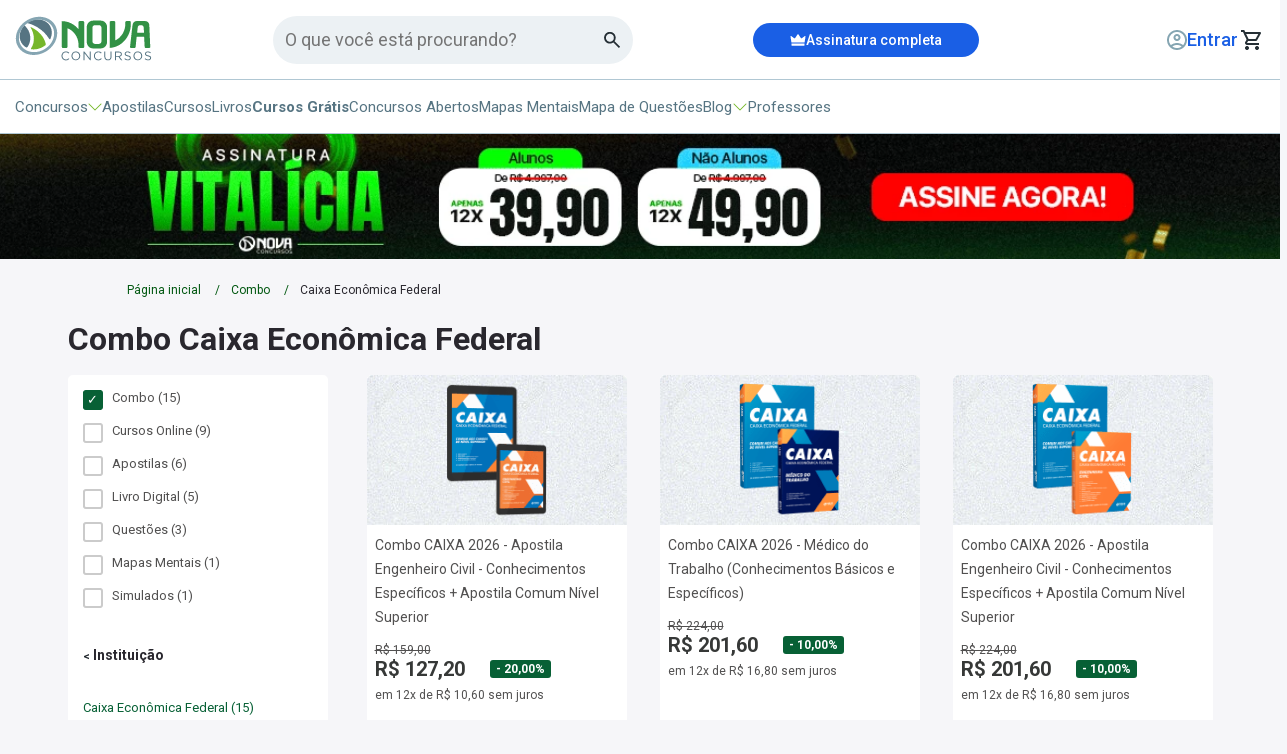

--- FILE ---
content_type: text/html; charset=UTF-8
request_url: https://www.novaconcursos.com.br/combos/caixa-economica-federal
body_size: 20840
content:
<!DOCTYPE html>
<html itemtype="http://schema.org/WebPage" lang="pt-BR">
<head>
            <script>
        window.dataLayer = window.dataLayer || [];
        dataLayer = [{"category":"combos\/caixa-economica-federal","instituicao":"","pageName":" Combo Caixa Econômica Federal","pageType":"category"}];
                dataLayer.push({"products":[{"name":"Combo CAIXA 2026 - Apostila Engenheiro Civil - Conhecimentos Específicos + Apostila Comum Nível Superior","id":"COMBO-CAIXA-ENG-CIVIL-COMUM-SUP-DIGITAL","price":127.2,"brand":"Nova Concursos","category":"Bancária\/Combo\/Caixa Econômica Federal","variant":"Combo"},{"name":"Combo CAIXA 2026 - Médico do Trabalho (Conhecimentos Básicos e Específicos)","id":"COMBO-CAIXA-MED-TRAB-IMP","price":201.6,"brand":"Nova Concursos","category":"Bancária\/Combo\/Caixa Econômica Federal","variant":"Combo"},{"name":"Combo CAIXA 2026 - Apostila Engenheiro Civil - Conhecimentos Específicos + Apostila Comum Nível Superior","id":"COMBO-CAIXA-ENG-CIVIL-COMUM-SUP-IMP","price":201.6,"brand":"Nova Concursos","category":"Bancária\/Combo\/Caixa Econômica Federal","variant":"Combo"},{"name":"Combo CAIXA 2026 - Engenheiro Civil - Conhecimentos Específicos","id":"COMBO-CAIXA-ENG-CIVIL-DIGITAL","price":110.4,"brand":"Nova Concursos","category":"Bancária\/Combo\/Caixa Econômica Federal","variant":"Combo"},{"name":"Combo CAIXA 2026 - Engenheiro Civil - Conhecimentos Específicos","id":"COMBO-CAIXA-ENG-CIVIL-IMP","price":184.5,"brand":"Nova Concursos","category":"Bancária\/Combo\/Caixa Econômica Federal","variant":"Combo"},{"name":"Combo CAIXA 2026 - Médico do Trabalho (Conhecimentos Básicos e Específicos)","id":"COMBO-CAIXA-MED-TRAB-DIGITAL","price":127.2,"brand":"Nova Concursos","category":"Bancária\/Combo\/Caixa Econômica Federal","variant":"Combo"},{"name":"Combo Impresso Caixa - Técnico Bancário - Apostila + 300 Questões Comentadas","id":"COMBO-CAIXA-TECNICO-BANC-AP-QTS-COM","price":145,"brand":"Nova Concursos","category":"Bancária\/Combo\/Caixa Econômica Federal","variant":"Combo"},{"name":"Combo CAIXA 2026 - Comum aos Cargos de Nível Superior","id":"COMBO-CAIXA-COMUM-SUP-DIGITAL","price":95.2,"brand":"Nova Concursos","category":"Bancária\/Combo\/Caixa Econômica Federal","variant":"Combo"},{"name":"Combo CAIXA 2026 - Comum aos Cargos de Nível Superior","id":"COMBO-CAIXA-COMUM-SUP-IMP","price":156.6,"brand":"Nova Concursos","category":"Bancária\/Combo\/Caixa Econômica Federal","variant":"Combo"},{"name":"Revisão Total - Caixa - Técnico Bancário","id":"COMBO-CAIXA-TECNICO-BANC-REVISAO-TOTAL","price":191,"brand":"Nova Concursos","category":"Bancária\/Combo\/Caixa Econômica Federal","variant":"Combo"},{"name":"Combo Caixa - Técnico Bancário Novo - Apostila + Questões - Digital","id":"COMBO-DIGITAL-CAIXA-TECNICO-BANC-AP-QUESTOES","price":103.93,"brand":"Nova Concursos","category":"Bancária\/Combo\/Caixa Econômica Federal","variant":"Combo"},{"name":"Combo Impresso Caixa - Técnico Bancário Novo - Apostila + Questões","id":"COMBO-CAIXA-TECNICO-BANC-AP-QUESTOES","price":197,"brand":"Nova Concursos","category":"Bancária\/Combo\/Caixa Econômica Federal","variant":"Combo"},{"name":"Combo Caixa - Técnico Bancário - Apostila + 300 Questões Comentadas - Digital","id":"COMBO-DIGITAL-CAIXA-TECNICO-BANC-AP-QTS-COM","price":88.21,"brand":"Nova Concursos","category":"Bancária\/Combo\/Caixa Econômica Federal","variant":"Combo"},{"name":"Combo Caixa - Técnico Bancário Novo - Apostila + 1.000 Questões Gabaritadas - Digital","id":"COMBO-DIGITAL-CAIXA-TECNICO-BANC-AP-QTS","price":88.21,"brand":"Nova Concursos","category":"Bancária\/Combo\/Caixa Econômica Federal","variant":"Combo"},{"name":"Combo Impresso Caixa - Técnico Bancário Novo - Apostila + 1.000 Questões Gabaritadas","id":"COMBO-CAIXA-TECNICO-BANC-AP-QTS","price":145,"brand":"Nova Concursos","category":"Bancária\/Combo\/Caixa Econômica Federal","variant":"Combo"}],"product_ids":["COMBO-CAIXA-ENG-CIVIL-COMUM-SUP-DIGITAL","COMBO-CAIXA-MED-TRAB-IMP","COMBO-CAIXA-ENG-CIVIL-COMUM-SUP-IMP","COMBO-CAIXA-ENG-CIVIL-DIGITAL","COMBO-CAIXA-ENG-CIVIL-IMP","COMBO-CAIXA-MED-TRAB-DIGITAL","COMBO-CAIXA-TECNICO-BANC-AP-QTS-COM","COMBO-CAIXA-COMUM-SUP-DIGITAL","COMBO-CAIXA-COMUM-SUP-IMP","COMBO-CAIXA-TECNICO-BANC-REVISAO-TOTAL","COMBO-DIGITAL-CAIXA-TECNICO-BANC-AP-QUESTOES","COMBO-CAIXA-TECNICO-BANC-AP-QUESTOES","COMBO-DIGITAL-CAIXA-TECNICO-BANC-AP-QTS-COM","COMBO-DIGITAL-CAIXA-TECNICO-BANC-AP-QTS","COMBO-CAIXA-TECNICO-BANC-AP-QTS"]});
                dataLayer.push({"event":"rmkt_product","ecommerce":{"detail":{"products":[{"name":"Combo CAIXA 2026 - Apostila Engenheiro Civil - Conhecimentos Específicos + Apostila Comum Nível Superior","id":"COMBO-CAIXA-ENG-CIVIL-COMUM-SUP-DIGITAL","price":127.2,"brand":"Nova Concursos","category":"Bancária\/Combo\/Caixa Econômica Federal","variant":"Combo"},{"name":"Combo CAIXA 2026 - Médico do Trabalho (Conhecimentos Básicos e Específicos)","id":"COMBO-CAIXA-MED-TRAB-IMP","price":201.6,"brand":"Nova Concursos","category":"Bancária\/Combo\/Caixa Econômica Federal","variant":"Combo"},{"name":"Combo CAIXA 2026 - Apostila Engenheiro Civil - Conhecimentos Específicos + Apostila Comum Nível Superior","id":"COMBO-CAIXA-ENG-CIVIL-COMUM-SUP-IMP","price":201.6,"brand":"Nova Concursos","category":"Bancária\/Combo\/Caixa Econômica Federal","variant":"Combo"},{"name":"Combo CAIXA 2026 - Engenheiro Civil - Conhecimentos Específicos","id":"COMBO-CAIXA-ENG-CIVIL-DIGITAL","price":110.4,"brand":"Nova Concursos","category":"Bancária\/Combo\/Caixa Econômica Federal","variant":"Combo"},{"name":"Combo CAIXA 2026 - Engenheiro Civil - Conhecimentos Específicos","id":"COMBO-CAIXA-ENG-CIVIL-IMP","price":184.5,"brand":"Nova Concursos","category":"Bancária\/Combo\/Caixa Econômica Federal","variant":"Combo"},{"name":"Combo CAIXA 2026 - Médico do Trabalho (Conhecimentos Básicos e Específicos)","id":"COMBO-CAIXA-MED-TRAB-DIGITAL","price":127.2,"brand":"Nova Concursos","category":"Bancária\/Combo\/Caixa Econômica Federal","variant":"Combo"},{"name":"Combo Impresso Caixa - Técnico Bancário - Apostila + 300 Questões Comentadas","id":"COMBO-CAIXA-TECNICO-BANC-AP-QTS-COM","price":145,"brand":"Nova Concursos","category":"Bancária\/Combo\/Caixa Econômica Federal","variant":"Combo"},{"name":"Combo CAIXA 2026 - Comum aos Cargos de Nível Superior","id":"COMBO-CAIXA-COMUM-SUP-DIGITAL","price":95.2,"brand":"Nova Concursos","category":"Bancária\/Combo\/Caixa Econômica Federal","variant":"Combo"},{"name":"Combo CAIXA 2026 - Comum aos Cargos de Nível Superior","id":"COMBO-CAIXA-COMUM-SUP-IMP","price":156.6,"brand":"Nova Concursos","category":"Bancária\/Combo\/Caixa Econômica Federal","variant":"Combo"},{"name":"Revisão Total - Caixa - Técnico Bancário","id":"COMBO-CAIXA-TECNICO-BANC-REVISAO-TOTAL","price":191,"brand":"Nova Concursos","category":"Bancária\/Combo\/Caixa Econômica Federal","variant":"Combo"},{"name":"Combo Caixa - Técnico Bancário Novo - Apostila + Questões - Digital","id":"COMBO-DIGITAL-CAIXA-TECNICO-BANC-AP-QUESTOES","price":103.93,"brand":"Nova Concursos","category":"Bancária\/Combo\/Caixa Econômica Federal","variant":"Combo"},{"name":"Combo Impresso Caixa - Técnico Bancário Novo - Apostila + Questões","id":"COMBO-CAIXA-TECNICO-BANC-AP-QUESTOES","price":197,"brand":"Nova Concursos","category":"Bancária\/Combo\/Caixa Econômica Federal","variant":"Combo"},{"name":"Combo Caixa - Técnico Bancário - Apostila + 300 Questões Comentadas - Digital","id":"COMBO-DIGITAL-CAIXA-TECNICO-BANC-AP-QTS-COM","price":88.21,"brand":"Nova Concursos","category":"Bancária\/Combo\/Caixa Econômica Federal","variant":"Combo"},{"name":"Combo Caixa - Técnico Bancário Novo - Apostila + 1.000 Questões Gabaritadas - Digital","id":"COMBO-DIGITAL-CAIXA-TECNICO-BANC-AP-QTS","price":88.21,"brand":"Nova Concursos","category":"Bancária\/Combo\/Caixa Econômica Federal","variant":"Combo"},{"name":"Combo Impresso Caixa - Técnico Bancário Novo - Apostila + 1.000 Questões Gabaritadas","id":"COMBO-CAIXA-TECNICO-BANC-AP-QTS","price":145,"brand":"Nova Concursos","category":"Bancária\/Combo\/Caixa Econômica Federal","variant":"Combo"}]}}});
            </script>
    <script defer>(function(w,d,s,l,i){w[l]=w[l]||[];w[l].push({'gtm.start':
                new Date().getTime(),event:'gtm.js'});var f=d.getElementsByTagName(s)[0],
            j=d.createElement(s),dl=l!='dataLayer'?'&l='+l:'';j.async=true;j.src=
            'https://www.googletagmanager.com/gtm.js?id='+i+dl;f.parentNode.insertBefore(j,f);
        })(window,document,'script','dataLayer','GTM-TFGXWB');</script>

    <!-- Google tag (gtag.js) -->
    
        <meta name="adopt-website-id" content="a79f3d0b-ec04-4571-bc51-148bb551909d" />
<script src="//tag.goadopt.io/injector.js?website_code=a79f3d0b-ec04-4571-bc51-148bb551909d" 
class="adopt-injector"></script>
    <link rel="preconnect" href="https://fonts.googleapis.com">
    <link rel="preconnect" href="https://fonts.gstatic.com" crossorigin>
    <link rel="preload"
          as="style"
          href="https://fonts.googleapis.com/css2?family=Roboto:wght@300;400;500;700;900&display=swap" />
    <link
        rel="stylesheet"
        href="https://fonts.googleapis.com/css2?family=Roboto:wght@300;400;500;700;900&display=swap"
        media="print" onload="this.media='all'"
    />
    <noscript>
        <link
            href="https://fonts.googleapis.com/css2?family=Roboto:wght@300;400;500;700;900&display=swap"
            rel="stylesheet"
            type="text/css"
        />
    </noscript>
    <link rel="icon" type="image/png" href="https://cdn.novaconcursos.com.br/favicon.ico">
    <style> *{-webkit-font-smoothing:antialiased;-moz-osx-font-smoothing:grayscale;border:0;box-sizing:border-box;color:#23292e;font-family:Roboto,sans-serif;list-style:none;margin:0;padding:0;text-align:left;text-decoration:none}.container{margin:0 auto;padding:0 15px;width:1175px}@media (max-width:1200px){.container{padding:0 15px;width:100%}}button{background:transparent;cursor:pointer}button:focus{outline:2px solid #00de74}img{display:block;max-width:100%}html{font-size:16px;overflow-x:hidden}body{background:#f6f6f9}button,input,textarea{-webkit-appearance:none;-moz-appearance:none;appearance:none}@media (max-width:769px){body.height-full{height:100vh;overflow:hidden}}header{background-color:#fff;border-bottom:.063rem solid #b0c7d3;height:8.375rem}@media (max-width:980px){header{border:none;height:10rem}}header .align{margin:0 auto;padding:0 .938rem;width:80rem}@media (max-width:1065px){header .align{width:100%}}header .mobile-assinatura{align-items:center;background:#1a5fe5;display:none;height:38px;justify-content:center}@media (max-width:980px){header .mobile-assinatura{display:flex}}header .mobile-assinatura .btn-signature{align-items:center;color:#fff;display:flex;font-size:14px;font-weight:500;gap:6px;height:100%;justify-content:center;width:100%}header .firstStep{align-items:center;border-bottom:.063rem solid #b0c7d3;display:flex;height:5rem}@media (max-width:980px){header .firstStep{border:none;height:auto;margin-top:10px}}header .firstStep .headerGroup{align-items:center;display:flex;justify-content:space-between}header .firstStep .headerGroup .alignLogo{align-items:center;display:flex;gap:6px}header .firstStep .headerGroup .alignLogo .visually-hidden{clip:rect(0,0,0,0);border:0;height:1px;margin:-1px;overflow:hidden;padding:0;position:absolute;width:1px}header .firstStep .headerGroup .alignLogo .btn-menu{display:none;outline:0}@media (max-width:980px){header .firstStep .headerGroup .alignLogo .btn-menu{display:block}}header .firstStep .headerGroup .alignLogo .btn-menu .menu-icon.menu-home{background-color:#567482;border-radius:8px;display:none;height:3px}@media (max-width:980px){header .firstStep .headerGroup .alignLogo .btn-menu .menu-icon.menu-home{display:flex}}header .firstStep .headerGroup .alignLogo .btn-menu .menu-icon.menu-home:after,header .firstStep .headerGroup .alignLogo .btn-menu .menu-icon.menu-home:before{background-color:#567482;border-radius:8px;height:3px}header .firstStep .headerGroup .customFormSearch{align-items:center;background:#ecf1f4;border-radius:24px;display:flex;height:48px;justify-content:space-between;max-width:360px;padding:5px 12px;width:100%;z-index:49}@media (max-width:980px){header .firstStep .headerGroup .customFormSearch{display:none}}header .firstStep .headerGroup .customFormSearch .input-search{background-color:#ecf1f4;border:none;color:#49454f;font-size:18px;outline:0;width:100%}header .firstStep .headerGroup .signatureBox{align-items:center;background:#1a5fe5;border-radius:17px;cursor:pointer;display:flex;height:34px;justify-content:center;transition:background-color .3s ease,transform .3s ease;width:226px}header .firstStep .headerGroup .signatureBox:hover{background-color:#134bb8;box-shadow:0 4px 8px rgba(0,0,0,.1)}@media (max-width:980px){header .firstStep .headerGroup .signatureBox{display:none}}header .firstStep .headerGroup .signatureBox .btnSignature{align-items:center;color:#fff;display:flex;font-size:14px;font-weight:500;gap:8px;height:100%;justify-content:center;width:100%}header .firstStep .headerGroup .lastGroup{align-items:center;display:flex;gap:20px}@media (max-width:1065px){header .firstStep .headerGroup .lastGroup{gap:10px}}header .firstStep .headerGroup .lastGroup .btn-login{min-width:140px}@media (max-width:1065px){header .firstStep .headerGroup .lastGroup .btn-login{min-width:auto}}header .firstStep .headerGroup .lastGroup .btn-login a{align-items:center;display:flex;gap:4px;justify-content:flex-end}header .firstStep .headerGroup .lastGroup .btn-login a span{color:#1a5fe5;display:inline-block;font-size:18px;font-weight:500;max-width:11ch;overflow:hidden;text-overflow:ellipsis;white-space:nowrap}@media (max-width:980px){header .firstStep .headerGroup .lastGroup .btn-login a img{display:none}}header .firstStep .headerGroup .lastGroup .btn-cart{display:flex;justify-content:center;min-width:27px}header .firstStep .headerGroup .lastGroup .btn-cart .cart-qtd-ajax.bg{align-items:center;background:#000;border-radius:50%;color:#fff;display:flex;font-size:10px;height:14px;justify-content:center;padding:2px 1px 0 0;width:14px}header .firstStep .mobileSearch{display:none;margin-top:8px}@media (max-width:980px){header .firstStep .mobileSearch{display:block}}header .firstStep .mobileSearch .customFormSearch{align-items:center;background:#ecf1f4;border-radius:24px;display:flex;height:48px;justify-content:space-between;padding:5px 12px;width:100%;z-index:49}header .firstStep .mobileSearch .customFormSearch .input-search{background-color:#ecf1f4;border:none;color:#49454f;font-size:18px;outline:0;width:100%}header .secondStep{align-items:center;display:flex;height:3.375rem}@media (max-width:980px){header .secondStep{display:none}}header .secondStep .menu{align-items:center;display:flex;gap:40px}header .secondStep .menu li{align-items:center;color:#567482;cursor:pointer;display:flex;font-size:15px;gap:.2rem}header .secondStep .menu li a b{color:#567482}header .secondStep .menu li img{transition:all .1s ease}header .secondStep .menu li.opened img{transform:rotate(180deg)}header .secondStep .menu li #concursos-header{align-items:center;cursor:pointer;display:flex;gap:.2rem}header .secondStep .menu li #concursos-header #green-dropdown.active{animation:rotate180 .1s ease forwards}@keyframes rotate180{0%{transform:rotate(0deg)}to{transform:rotate(180deg)}}header .secondStep .menu .btn-menu{outline:0}header .secondStep .menu .btn-menu .menu-icon.menu-home,header .secondStep .menu .btn-menu .menu-icon.menu-home:after,header .secondStep .menu .btn-menu .menu-icon.menu-home:before{background-color:#567482;border-radius:8px;height:3px}header .secondStep .menu a,header .secondStep .menu button,header .secondStep .menu span{color:#567482;cursor:pointer;font-size:15px;font-weight:400;transition:background-color .3s ease,transform .3s ease}header .secondStep .menu a:hover,header .secondStep .menu button:hover,header .secondStep .menu span:hover{color:#1a5fe5}header .secondStep .menu a.free,header .secondStep .menu button.free,header .secondStep .menu span.free{font-weight:700}header .secondStep .menu button:active,header .secondStep .menu button:focus{outline:none}header .submenu{align-items:center;background-color:#ecf1f4;box-shadow:0 5px 10px 0 #00000029;display:none;min-height:200px;padding:50px 25px;position:relative;z-index:10}header .submenu.active{animation:animationDown .2s ease forwards;display:flex}@media (max-width:980px){header .submenu{display:none}}@keyframes animationDown{0%{opacity:0;transform:translateY(-10px)}to{opacity:1;transform:translateY(0)}}header .submenu .submenuGroup{display:grid;grid-template-columns:auto 1fr}header .submenu .submenuGroup .optionGroup{border-right:1px solid #b0c7d3;display:flex;flex-direction:column;padding-right:50px}header .submenu .submenuGroup .optionGroup p{color:#76b82a;font-size:1.125rem;font-weight:400;margin-bottom:18px}header .submenu .submenuGroup .optionGroup a,header .submenu .submenuGroup .optionGroup span{align-items:center;color:#455c67;cursor:pointer;display:flex;font-size:1.125rem;font-weight:600;gap:8px;margin-bottom:20px}header .submenu .submenuGroup .optionGroup a.active,header .submenu .submenuGroup .optionGroup span.active{color:#76b82a}header .submenu .submenuGroup .optionGroup a:last-child,header .submenu .submenuGroup .optionGroup span:last-child{margin:0}header .submenu .submenuGroup .optionChoose{align-content:flex-start;display:none;flex-direction:column;flex-wrap:wrap;gap:16px 60px;max-height:200px;padding-left:50px}header .submenu .submenuGroup .optionChoose.active{display:flex}header .submenu .submenuGroup .optionChoose .title{color:#76b82a;font-size:1.125rem;font-weight:400}header .submenu .submenuGroup .optionChoose .title.mobile{display:none}header .submenu .submenuGroup .optionChoose .option{color:#567482;display:block;font-size:15px;max-width:600px;overflow:hidden;text-overflow:ellipsis;white-space:nowrap}header .submenu .submenuGroup .optionChoose .moreOption{color:#1a5fe5;font-size:12px}.main{transition:all .5s}@media (max-width:768px){.container,.content,.flash-menu,header .container,header .content{width:100%}}.btn-menu{height:26px;width:26px}.menu-icon{float:right;position:relative;width:26px}.menu-icon,.menu-icon:after,.menu-icon:before{background-color:#fff;display:block;height:4px;transition:all .2s cubic-bezier(.4,-.1,0,1.1)}.menu-icon:after,.menu-icon:before{content:"";position:absolute;right:0}.menu-icon:before{margin-top:-8px}.menu-icon:after,.menu-icon:before{transition:all .2s cubic-bezier(.4,-.1,0,1.1);width:26px}.menu-icon:after{margin-top:8px}.badgeArea{background-color:#000;color:#fff;font-size:18px;height:auto;padding:10px 20px;text-align:center}.breadcrumbs{padding:20px 112px}@media (max-width:769px){.breadcrumbs{padding:16px 20px}}.breadcrumbs ul{align-items:center;display:flex}.breadcrumbs ul li{margin-left:1.875rem;position:relative}.breadcrumbs ul li:first-child{margin-left:0}.breadcrumbs ul li:last-child:after{display:none}.breadcrumbs ul li:last-child p,.breadcrumbs ul li:last-child>a{color:#29272e;cursor:inherit;font-size:12px;font-weight:400;line-height:20px}.breadcrumbs ul li:after{color:#005710;content:"/";font-size:12px;position:absolute;right:-19px;top:4px}.breadcrumbs ul li a{color:#005710;font-size:12px;line-height:20px}.breadcrumbs ul li span{color:#567482;font-size:12px;line-height:1rem}@media (max-width:560px){.breadcrumbs .container{padding:0}.breadcrumbs ul li{display:none}.breadcrumbs ul li:first-child,.breadcrumbs ul li:last-child{display:block}.breadcrumbs ul li span{display:-webkit-box;max-width:250px;overflow:hidden;text-overflow:ellipsis;white-space:nowrap}}.colorDetail ul li a{color:#1b9331}@media (max-width:1000px){.colorDetail ul li a{color:#005710}}@media (min-width:768px){.no-desk{display:none!important}}.nova-top-search input{align-items:center;background:#ecf1f4;border:none;border-radius:24px;color:#567482;display:flex;flex-shrink:0;font-family:Roboto;font-size:16px;font-style:normal;font-weight:400;gap:4px;height:48px;letter-spacing:.5px;line-height:24px;outline:none;padding:0 20px;width:360px}.nova-top-search input::-moz-placeholder{font-family:Roboto;font-size:16px;font-style:normal}.nova-top-search input::placeholder{font-family:Roboto;font-size:16px;font-style:normal}.nova-top-search input:focus{border:2px solid #76b82a}@media (max-width:480px){.nova-top-search input{width:calc(90vw - 20px)}}@media (max-width:1280px) and (min-width:768px){.nova-top-search input{max-width:220px}}.nova-menu-blog{background:#ecf1f4;box-shadow:0 4px 10px rgba(50,50,71,.5);display:none;left:0;margin:0 auto auto;max-width:100%;overflow-y:auto!important;padding:20px 0 50px;position:absolute;width:100vw}.nova-menu-blog .nova-container{margin:auto;max-width:1280px;width:100%}.nova-menu-blog .nova-blog-search input[type=text]{background:var(--white,#fff);border-radius:24px;box-sizing:border-box;margin:auto;padding-right:50px;width:calc(100% - 32px)}.nova-menu-blog .nova-blog-search.relative,.nova-menu-blog .nova-blog-search.relative form{position:relative}.nova-menu-blog .nova-blog-search.relative button{all:unset;cursor:pointer;display:inline-block;position:absolute;right:25px;top:5px}@media (max-width:768px){.nova-menu-blog{display:flex;flex-direction:column;height:100vh;left:0;left:-110vw;margin-top:0;max-width:100vw;overflow-y:auto;padding:0 0 36px;position:fixed;top:0;transition:.5s;width:100vw;z-index:200}}.nova-menu-blog.is-shown{display:flex!important;z-index:200}@media (max-width:768px){.nova-menu-blog.is-shown{display:block;left:0}}.nova-menu-blog ul{list-style:none}@media (max-width:768px){.nova-menu-blog .nova-container{margin:16px auto}}.nova-menu-blog div .menu{grid-gap:32px;display:grid!important;grid-template-columns:1fr 1fr 1fr;margin:0 32px;padding-inline-start:0}@media (max-width:768px){.nova-menu-blog div .menu{display:flex!important;flex-direction:column;gap:16px;margin:0}}.nova-menu-blog div .menu>li{width:100%}.nova-menu-blog div .menu>li>a{background:#fff;border-radius:16px;display:flex;gap:16px;padding:12px 12px 20px;text-decoration:none;width:calc(100% - 24px)}@media (max-width:768px){.nova-menu-blog div .menu>li>a{box-sizing:border-box;margin:auto 16px;max-width:calc(100% - 32px);width:100%}}.nova-menu-blog div .menu>li>a .nova-menu-thumb{align-items:center;background:#ecf1f4;border-radius:16px;color:#76b82a;display:flex;font-family:Roboto;font-size:38px;font-style:normal;font-weight:800;height:65px;justify-content:center;line-height:145%;min-width:65px}.nova-menu-blog div .menu>li>a .nova-menu-content{display:flex;flex-direction:column;gap:8px}.nova-menu-blog div .menu>li>a .nova-menu-content .nova-menu-title{color:#76b82a;font-family:Roboto;font-size:18px;font-style:normal;font-weight:400;line-height:145%}.nova-menu-blog div .menu>li>a .nova-menu-content .nova-menu-description{color:#515050;font-family:Roboto;font-size:14px;font-style:normal;font-weight:400;line-height:145%}.nova-menu-blog div .menu>li>a .nova-menu-content span{color:#567482}.nova-menu-blog div .menu .menu-item-has-children .nova-menu-title:after{content:url("data:image/svg+xml;charset=utf-8,%3Csvg width='14' height='10' fill='none' xmlns='http://www.w3.org/2000/svg'%3E%3Cpath fill-rule='evenodd' clip-rule='evenodd' d='M0 5a.5.5 0 0 1 .5-.5h11.793L9.146 1.354a.5.5 0 1 1 .708-.708l4 4a.5.5 0 0 1 0 .708l-4 4a.5.5 0 1 1-.708-.708L12.293 5.5H.5A.5.5 0 0 1 0 5Z' fill='%23B0C7D3'/%3E%3C/svg%3E");margin-left:8px}.nova-menu-blog ul ul.sub-menu{display:none!important}.nova-menu-blog ul ul.sub-menu .nova-menu-title:after{content:unset!important;margin-left:0!important}.nova-menu-blog .nova-menu-blog-sub{background:#ecf1f4;bottom:0;box-shadow:0 0 1px 0 rgba(12,26,75,.5),0 4px 20px -2px rgba(50,50,71,.5);display:none;height:calc(100% - 52px);height:-webkit-fill-available;max-width:100%;padding:20px 0 32px;position:absolute;width:100vw}.nova-menu-blog .nova-menu-blog-sub.is-shown{display:flex!important}.nova-menu-blog .nova-menu-blog-sub.is-shown .nova-container{display:flex;margin:0 auto}@media (max-width:768px){.nova-menu-blog .nova-menu-blog-sub.is-shown .nova-container{display:block}.nova-menu-blog .nova-menu-blog-sub.is-shown{flex-direction:column;padding:0 0 32px;width:100vw}}.nova-menu-blog .nova-menu-blog-sub .nova-menu-sub-description{background:#fff;border-radius:16px;display:flex;flex-direction:column;gap:8px;margin-left:42px;padding:12px 12px 20px;width:326px}@media (max-width:768px){.nova-menu-blog .nova-menu-blog-sub .nova-menu-sub-description{margin-left:20px;width:calc(100vw - 68px)}}.nova-menu-blog .nova-menu-blog-sub .nova-menu-sub-description .nova-menu-sub-title{color:#76b82a;display:flex;font-family:Roboto;font-size:18px;font-style:normal;font-weight:400;line-height:145%}.nova-menu-blog .nova-menu-blog-sub .nova-menu-sub-description .nova-menu-sub-title .thumb{content:url("[data-uri]");cursor:pointer;margin-right:16px;width:16px}.nova-menu-blog .nova-menu-blog-sub .nova-menu-sub-description .nova-menu-sub-title .text{color:#76b82a;cursor:pointer}.nova-menu-blog .nova-menu-blog-sub .nova-menu-sub-description .nova-menu-sub-desc{color:#515050;font-family:Roboto;font-size:14px;font-style:normal;font-weight:400;line-height:145%}.nova-menu-blog .nova-menu-blog-sub .nova-menu-thumb{display:none}.nova-menu-blog .nova-menu-blog-sub .nova-menu-sub-list{grid-column-gap:32px;display:grid!important;grid-template-columns:auto auto auto;margin-left:32px}@media (min-width:1280px){.nova-menu-blog .nova-menu-blog-sub .nova-menu-sub-list{margin-top:16px}}@media (max-width:768px){.nova-menu-blog .nova-menu-blog-sub .nova-menu-sub-list{display:flex!important;flex-direction:column;margin-top:20px}}.nova-menu-blog .nova-menu-blog-sub .nova-menu-sub-list li{align-items:center;display:flex;padding:8px}.nova-menu-blog .nova-menu-blog-sub .nova-menu-sub-list li a{color:#567482;font-family:Roboto;font-size:15px;font-style:normal;font-weight:400;line-height:145%;text-decoration:none}.nova-top-menu-mobile button.back{all:unset;color:#567482;cursor:pointer;display:flex;font-family:Roboto;font-size:15px;font-style:normal;font-weight:700;gap:10px;line-height:145%}.nova-top-menu-mobile #menu-blog-parent-mob,.nova-top-menu-mobile #menu-concursos-parent-mob{cursor:pointer}.nova-top-menu-mobile .nova-mobile-menu-head{align-items:center;color:#567482;display:flex;font-family:Roboto;font-size:15px;font-style:normal;font-weight:700;gap:8px;line-height:145%;padding:0 20px;position:relative}.nova-top-menu-mobile .nova-mobile-menu-head .close{position:absolute;right:16px}.nova-top-menu-mobile .submenu-mobile-concursos{background:#ecf1f4;box-shadow:0 4px 10px rgba(50,50,71,.5);display:none;left:0;margin:0 auto auto;max-width:100%;overflow-y:auto!important;padding:20px 0 50px;position:absolute;top:0;width:100vw}.nova-top-menu-mobile .submenu-mobile-concursos .nova-container{max-width:1280px;padding:0 20px;width:100%}.nova-top-menu-mobile .submenu-mobile-concursos .nova-container .item-content-concurso{align-content:flex-start;background:#ecf1f4;box-shadow:0 4px 10px rgba(50,50,71,.5);display:none;height:100vh;left:-110vw;margin:0 auto auto;max-width:100%;overflow-y:auto!important;padding:0 0 50px;position:absolute;top:0;transition:.5s;width:100vw}@media (max-width:768px){.nova-top-menu-mobile .submenu-mobile-concursos .nova-container .item-content-concurso{display:block;height:100vh;left:-110vw;margin-top:0;max-width:100vw;overflow-y:auto;padding:0 0 50px;position:absolute;top:0;transition:.5s;width:100vw}}.nova-top-menu-mobile .submenu-mobile-concursos .nova-container .item-content-concurso.active{display:block;left:0}.nova-top-menu-mobile .submenu-mobile-concursos .nova-container .item-content-concurso .optionChoose.mobile{display:none;gap:30px;padding:0 40px}.nova-top-menu-mobile .submenu-mobile-concursos .nova-container .item-content-concurso .optionChoose.mobile.active{display:grid}.nova-top-menu-mobile .submenu-mobile-concursos .nova-container .item-content-concurso .optionChoose.mobile .title{display:none}.nova-top-menu-mobile .submenu-mobile-concursos .nova-container .item-content-concurso .optionChoose.mobile .title.mobile{align-items:center;color:#171d20;display:flex;font-size:1.125rem;font-weight:400;gap:6px}.nova-top-menu-mobile .submenu-mobile-concursos .nova-container .item-content-concurso .optionChoose.mobile .title.mobile strong{font-size:1.225rem}.nova-top-menu-mobile .submenu-mobile-concursos .nova-container .item-content-concurso .optionChoose.mobile .option{color:#567482;display:block;font-size:15px;max-width:600px;overflow:hidden;text-overflow:ellipsis;white-space:nowrap}.nova-top-menu-mobile .submenu-mobile-concursos .nova-container .item-content-concurso .optionChoose.mobile .moreOption{color:#1a5fe5;font-size:15px}.nova-top-menu-mobile .submenu-mobile-concursos .nova-container .item-content-concurso button.back-filters{all:unset;align-items:center;color:#567482;cursor:pointer;display:flex;font-family:Roboto;font-size:15px;font-style:normal;font-weight:700;gap:10px;line-height:145%}.nova-top-menu-mobile .submenu-mobile-concursos .nova-container .item-content-concurso .nova-mobile-menu-head{align-items:center;color:#567482;display:flex;font-family:Roboto;font-size:15px;font-style:normal;font-weight:700;gap:8px;line-height:145%;padding:0 20px;position:relative}.nova-top-menu-mobile .submenu-mobile-concursos .nova-container .item-content-concurso .nova-mobile-menu-head .close{position:absolute;right:16px}.nova-top-menu-mobile .submenu-mobile-concursos .nova-container .optionGroup{display:flex;flex-direction:column;gap:16px}.nova-top-menu-mobile .submenu-mobile-concursos .nova-container .optionGroup.hidden{display:none}.nova-top-menu-mobile .submenu-mobile-concursos .nova-container .optionGroup p{color:#76b82a;font-size:1.25rem;font-weight:600;margin-bottom:4px}.nova-top-menu-mobile .submenu-mobile-concursos .nova-container .optionGroup a,.nova-top-menu-mobile .submenu-mobile-concursos .nova-container .optionGroup div{align-items:center;border:2px solid #cbdbe4;border-radius:8px;cursor:pointer;display:flex;justify-content:space-between;padding:8px 10px}.nova-top-menu-mobile .submenu-mobile-concursos .nova-container .optionGroup a span,.nova-top-menu-mobile .submenu-mobile-concursos .nova-container .optionGroup div span{align-items:center;color:#455c67;cursor:pointer;display:flex;font-size:1.25rem;font-weight:600;gap:8px}.nova-top-menu-mobile .submenu-mobile-concursos .nova-container .optionGroup a span.active,.nova-top-menu-mobile .submenu-mobile-concursos .nova-container .optionGroup div span.active{color:#76b82a}@media (max-width:768px){.nova-top-menu-mobile .submenu-mobile-concursos{display:flex;flex-direction:column;height:100vh;left:-110vw;margin-top:0;max-width:100vw;overflow-y:auto;padding:0 0 36px;position:fixed;top:0;transition:.5s;width:100vw;z-index:200}}.nova-top-menu-mobile .submenu-mobile-concursos.is-shown{display:flex!important;z-index:200}@media (max-width:768px){.nova-top-menu-mobile .submenu-mobile-concursos.is-shown{display:block;left:0}}.nova-top-menu-mobile .submenu-mobile-concursos ul{list-style:none}@media (max-width:768px){.nova-top-menu-mobile .submenu-mobile-concursos .nova-container{margin:16px auto}}.nova-top-menu-mobile .submenu-mobile-concursos ul ul.sub-menu{display:none!important}.nova-top-menu-mobile .submenu-mobile-concursos ul ul.sub-menu .nova-menu-title:after{content:unset!important;margin-left:0!important}.nova-top-menu-mobile .submenu-mobile-concursos .nova-menu-blog-sub{background:#ecf1f4;bottom:0;box-shadow:0 0 1px 0 rgba(12,26,75,.5),0 4px 20px -2px rgba(50,50,71,.5);display:none;height:calc(100% - 52px);height:-webkit-fill-available;max-width:100%;padding:20px 0 32px;position:absolute;width:100vw}.nova-top-menu-mobile .submenu-mobile-concursos .nova-menu-blog-sub.is-shown{display:flex!important}.nova-top-menu-mobile .submenu-mobile-concursos .nova-menu-blog-sub.is-shown .nova-container{display:flex;margin:0 auto}@media (max-width:768px){.nova-top-menu-mobile .submenu-mobile-concursos .nova-menu-blog-sub.is-shown .nova-container{display:block}.nova-top-menu-mobile .submenu-mobile-concursos .nova-menu-blog-sub.is-shown{flex-direction:column;padding:0 0 32px;width:100vw}}.nova-top-menu-mobile .submenu-mobile-concursos .nova-menu-blog-sub .nova-menu-sub-description{background:#fff;border-radius:16px;display:flex;flex-direction:column;gap:8px;margin-left:42px;padding:12px 12px 20px;width:326px}@media (max-width:768px){.nova-top-menu-mobile .submenu-mobile-concursos .nova-menu-blog-sub .nova-menu-sub-description{margin-left:20px;width:calc(100vw - 68px)}}.nova-top-menu-mobile .submenu-mobile-concursos .nova-menu-blog-sub .nova-menu-sub-description .nova-menu-sub-title{color:#76b82a;display:flex;font-family:Roboto;font-size:18px;font-style:normal;font-weight:400;line-height:145%}.nova-top-menu-mobile .submenu-mobile-concursos .nova-menu-blog-sub .nova-menu-sub-description .nova-menu-sub-title .thumb{content:url("[data-uri]");cursor:pointer;margin-right:16px;width:16px}.nova-top-menu-mobile .submenu-mobile-concursos .nova-menu-blog-sub .nova-menu-sub-description .nova-menu-sub-title .text{color:#76b82a;cursor:pointer}.nova-top-menu-mobile .submenu-mobile-concursos .nova-menu-blog-sub .nova-menu-sub-description .nova-menu-sub-desc{color:#515050;font-family:Roboto;font-size:14px;font-style:normal;font-weight:400;line-height:145%}.nova-top-menu-mobile .submenu-mobile-concursos .nova-menu-blog-sub .nova-menu-thumb{display:none}.nova-top-menu-mobile .submenu-mobile-concursos .nova-menu-blog-sub .nova-menu-sub-list{grid-column-gap:32px;display:grid!important;grid-template-columns:auto auto auto;margin-left:32px}@media (min-width:1280px){.nova-top-menu-mobile .submenu-mobile-concursos .nova-menu-blog-sub .nova-menu-sub-list{margin-top:16px}}@media (max-width:768px){.nova-top-menu-mobile .submenu-mobile-concursos .nova-menu-blog-sub .nova-menu-sub-list{display:flex!important;flex-direction:column;margin-top:20px}}.nova-top-menu-mobile .submenu-mobile-concursos .nova-menu-blog-sub .nova-menu-sub-list li{align-items:center;display:flex;padding:8px}.nova-top-menu-mobile .submenu-mobile-concursos .nova-menu-blog-sub .nova-menu-sub-list li a{color:#567482;font-family:Roboto;font-size:15px;font-style:normal;font-weight:400;line-height:145%;text-decoration:none}.nova-top-menu-mobile .submenu-mobile-concursos.is-shown{display:block}.nova-top-menu-wrapper{background:#ecf1f4;box-shadow:0 0 1px 0 rgba(12,26,75,.5),0 4px 20px -2px rgba(50,50,71,.5);display:none;margin:10px auto auto;max-width:100%;overflow-y:auto!important;padding:20px 0 50px;position:fixed;width:1340px;z-index:100}@media (max-width:768px){.nova-top-menu-wrapper{background-color:#fff;display:block;height:100vh;left:0;left:-110vw;margin-top:0;max-width:100vw;padding:0;position:fixed;top:0;transition:.5s;width:100vw;z-index:200}}.nova-top-menu-wrapper.is-shown{display:flex;z-index:200}@media (max-width:768px){.nova-top-menu-wrapper.is-shown{display:block;left:0}}.nova-top-menu-wrapper .nova-top-menu-title{align-items:center;color:#1a5fe5;display:flex;font-family:Roboto;font-size:14px;font-style:normal;font-weight:600;gap:2px;line-height:125%;margin:20px;position:relative;text-transform:uppercase;width:calc(100% - 40px)}.nova-top-menu-wrapper .nova-top-menu-title a{align-items:center;color:#1a5fe5;display:flex;font-family:Roboto;font-size:14px;gap:5px;text-decoration:none}.nova-top-menu-wrapper .nova-top-menu-title .close{color:#000;position:absolute;right:10px}.nova-top-menu-wrapper .nova-top-menu-title .crown{margin-bottom:3px}.nova-top-menu-wrapper ul.menu-top{margin:0 20px 0 30px}.nova-top-menu-wrapper ul.menu-top li{padding:8px 0}.nova-top-menu-wrapper ul.menu-top li a,.nova-top-menu-wrapper ul.menu-top li>button,.nova-top-menu-wrapper ul.menu-top li>span{color:#567482;display:flex;font-family:Roboto;font-size:20px;font-style:normal;font-weight:600;line-height:125%;position:relative;text-decoration:none}.nova-top-menu-wrapper ul.menu-top li a svg,.nova-top-menu-wrapper ul.menu-top li>button svg,.nova-top-menu-wrapper ul.menu-top li>span svg{margin-bottom:-2px}.nova-top-menu-wrapper ul.menu-top li b{color:#567482}.nova-top-menu-wrapper .whats-cta{margin:30px 0;text-align:center}.nova-top-menu-wrapper .whats-cta img{margin:auto}.nova-top-menu-wrapper .util-links ul{margin:0 20px 20px}.nova-top-menu-wrapper .util-links ul,.nova-top-menu-wrapper .util-links ul li{display:flex;flex-direction:column;gap:16px}.nova-top-menu-wrapper .util-links ul li a{color:#567482;font-family:Roboto;font-size:15px;font-style:normal;font-weight:400;line-height:145%;text-decoration:none}.nova-top-menu-wrapper .mobile-menu-footer{background:#567482;color:#fff;font-family:Roboto;font-size:18px;font-style:normal;font-weight:400;line-height:145%;min-height:100px;width:100%}.nova-top-menu-wrapper .mobile-menu-footer strong{color:#fff}.nova-top-menu-wrapper .mobile-menu-footer .socials-label{color:#fff;font-family:Roboto;font-size:18px;font-style:normal;font-weight:400;line-height:145%}.nova-top-menu-wrapper .nova-mobile-menu-socials-section{display:grid;gap:8px;grid-template-columns:.4fr .6fr;padding:20px;width:100%}.nova-top-menu-wrapper .nova-mobile-menu-socials-section ul{align-items:center;display:flex;justify-content:space-between}.nova-top-menu-wrapper .nova-mobile-menu-socials-section ul li span{align-items:center;background:#ecf1f4;border-radius:22px;display:flex;height:44px;justify-content:center;padding:8px;width:44px}
 </style>
    
    <meta name="apple-mobile-web-app-capable" content="yes"/>
    <meta name="HandheldFriendly" content="true"/>
    <meta name="viewport" content="width=device-width,minimum-scale=1.0"/>
    <meta name="google-site-verification" content="C0HJHweuVVHAhd7on5pa65Du-BmV0n8iNeTju6SFy5c"/>
    <meta http-equiv="Content-Type" content="text/html; charset=utf-8"/>
    <meta http-equiv="X-UA-Compatible" content="IE=edge,chrome=1">
    <meta name="theme-color" content="#076035">
        <meta name="robots" content="INDEX,FOLLOW">
        <link rel="canonical" href="https://www.novaconcursos.com.br/combos/caixa-economica-federal">
                          
            <meta name="description" content="Combo Caixa Econômica Federal"/>
            <style> .s-categoria{padding-bottom:40px;padding-top:0}.s-categoria .texto-descritivo{margin-bottom:1.063rem;min-height:2.375rem}.s-categoria .texto-descritivo .text-descritivo-conteudo{margin:20px 0 0;max-height:90px;overflow:hidden}.s-categoria .texto-descritivo .text-descritivo-conteudo:before{background:linear-gradient(transparent,#f7f7f7);content:"";height:6rem;position:absolute;width:100%}@media (max-width:769px){.s-categoria .texto-descritivo .text-descritivo-conteudo:before{height:6rem}}.s-categoria .texto-descritivo .text-descritivo-conteudo.full{margin-bottom:10px;max-height:none}.s-categoria .texto-descritivo .text-descritivo-conteudo.full:before{display:none}.s-categoria .texto-descritivo .text-descritivo-conteudo a{color:#1a5bf1}.s-categoria .texto-descritivo .descriptionMore{align-items:center;display:flex;justify-content:center;margin-bottom:50px;position:relative}.s-categoria .texto-descritivo .descriptionMore .btnMore{align-items:center;background:none;border-radius:6px;color:#3754db;display:flex;font-weight:600;height:30px;justify-content:center;outline:none;text-decoration:underline;width:75px}@media (max-width:769px){.s-categoria .texto-descritivo .descriptionMore .btnMore{background:none;color:#3754db;text-decoration:underline}}.s-categoria .notFoundGroup{display:flex;justify-content:center;margin:25px 0}.s-categoria .notFoundGroup .message{align-items:center;background:hsla(47,96%,79%,.2);border:1px solid #fcd64b;border-radius:10px;display:inline-flex;flex-direction:column;justify-content:center;padding:6px 44px 9px 42px}.s-categoria .notFoundGroup .message p{color:#29272e;font-size:16px;font-weight:500;line-height:162.023%;text-align:center}.s-categoria .notFoundGroup .message span{color:#29272e;font-size:14px;font-weight:400;line-height:162.023%;text-align:center}.s-categoria .texto-descritivo h1{color:#29272e;font-size:2rem;font-weight:700;line-height:2.375rem;margin-bottom:0}@media (max-width:769px){.s-categoria .texto-descritivo h1{font-size:20px;font-weight:500;text-align:center}}.s-categoria .texto-descritivo h1.title-materiais{color:#363837;font-size:1.75rem;font-weight:700;line-height:2.0625rem;margin-bottom:1.0625rem}.s-categoria .texto-descritivo p{color:#515050;font-size:14px;font-weight:400;line-height:1.67rem}.s-categoria .texto-descritivo p strong{color:#5a5e5c}.s-categoria main{align-items:flex-start;display:flex;justify-content:space-between}.s-categoria main.align-main{align-items:center;flex-direction:column}.s-categoria .filters{background:#fff;border-radius:5px;max-width:260px;padding:15px 7px 15px 15px;width:100%}@media (max-width:1200px){.s-categoria .filters{max-width:230px}}.s-categoria .filters .item{align-items:flex-start;display:flex;flex-direction:column;height:auto;margin-bottom:1.5rem;width:100%}@media (max-width:769px){.s-categoria .filters .item{margin-bottom:0}}.s-categoria .filters .item.types p.filter-title{display:none}@media (max-width:769px){.s-categoria .filters .item.types p.filter-title{display:block}}.s-categoria .filters .item select{max-width:137px}.s-categoria .filters .item .ver-mais-modal-filters{display:flex;width:100%}@media (max-width:769px){.s-categoria .filters .item .ver-mais-modal-filters{display:none}}.s-categoria .filters .item .btns-filter{align-items:center;display:flex;justify-content:space-between;width:100%}@media (max-width:769px){.s-categoria .filters .item .btns-filter{margin-bottom:36px}}.s-categoria .filters .item .btns-filter .only-mobile{display:none}@media (max-width:769px){.s-categoria .filters .item .btns-filter .only-mobile{display:block}}.s-categoria .filters .item .link-filters-desktop{display:flex;flex-direction:column}@media (max-width:769px){.s-categoria .filters .item .link-filters-desktop{display:none}}.s-categoria .filters .item .link-filters-mobile{display:none}.s-categoria .filters .item .link-filters-mobile.link-filters-desktop{display:flex}.s-categoria .filters .item .link-filters-mobile .only-mobile{display:none}@media (max-width:769px){.s-categoria .filters .item .link-filters-mobile{background:#f3f3f3;display:block;height:100%;max-width:100%;padding:15px;position:absolute;right:-100%;top:0;transition:all .5s;width:100%}.s-categoria .filters .item .link-filters-mobile .only-mobile{display:block}.s-categoria .filters .item .link-filters-mobile.show-filter{display:block;right:100%;transform:translate3d(100%,0,0);transition:all .5s;z-index:1055}.s-categoria .filters .item .link-filters-mobile.show{display:flex}.s-categoria .filters .item .link-filters-mobile .loading{margin:0 auto;width:50px}.s-categoria .filters .item .link-filters-mobile .link-filters-mobile-itens{align-items:center;background:#fff;display:flex;flex-direction:column;justify-content:center;padding:12px}.s-categoria .filters .item .link-filters-mobile .link-filters-mobile-itens>p{color:#425466;font-size:14px;font-weight:500;margin-bottom:10px;text-align:left;width:100%}.s-categoria .filters .item .link-filters-mobile .link-filters-mobile-itens>p.only-mobile{margin-bottom:20px}.s-categoria .filters .item .link-filters-mobile .link-filters-mobile-itens input{margin-bottom:15px}.s-categoria .filters .item .link-filters-mobile .link-filters-mobile-itens .search-response{height:70vh;overflow-x:hidden;overflow-y:scroll;width:100%}}.s-categoria .filters .item .link-filters-mobile .back-filter-mobile{display:none}@media (max-width:769px){.s-categoria .filters .item .link-filters-mobile .back-filter-mobile{color:#29272e;display:block;font-size:16px;font-weight:400;margin-bottom:30px}.s-categoria .filters .item .link-filters-mobile .back-filter-mobile img{display:inline}}.s-categoria .filters .item .link-filters-mobile .aplicar-btn{display:none}@media (max-width:769px){.s-categoria .filters .item .link-filters-mobile .aplicar-btn{align-items:center;background:#fcd64b;border:none;border-radius:8px;bottom:20px;color:#515050;display:flex;font-weight:500;height:46px;justify-content:center;left:calc(50% - 77.5px);position:absolute;width:155px}.s-categoria .filters .item .link-filters-mobile .aplicar-btn:disabled{cursor:wait;opacity:.5}}.s-categoria .filters .item label{color:#515050;display:block;font-size:13px;margin-bottom:17px;width:100%}.s-categoria .filters .item label .checkmark{border:2px solid #cbcbcb;border-radius:3px;height:20px;width:20px}.s-categoria .filters .item label input:checked~.checkmark{border:2px solid #076035}.s-categoria .filters .item p.filter-title{color:#29272e;font-size:14px;font-weight:700;line-height:1.3125rem;margin-bottom:18px}@media (max-width:769px){.s-categoria .filters .item p.filter-title{font-size:18px;font-weight:400;margin-bottom:0}}.s-categoria .filters .item p.filter-title span{display:none}@media (max-width:769px){.s-categoria .filters .item p.filter-title span{display:inline-block}.s-categoria .filters .item p.filter-title small.desktop{display:none}}.s-categoria .filters .item p.filter-title small.mobile{display:none}@media (max-width:769px){.s-categoria .filters .item p.filter-title small.mobile{background:#deffee;border-radius:100px;color:#076035;display:inline;margin-right:10px;padding:4px 9px}}.s-categoria .filters .item button{color:#0072ce;font-size:12px;line-height:14px}@media (max-width:769px){.s-categoria .filters .item button:last-child{width:89%}}.s-categoria .filters .item button.not-filter{cursor:inherit}.s-categoria .filters .item input{border-radius:5px;box-shadow:0 1px 2px rgba(50,50,71,.08),0 0 3px rgba(50,50,71,.2);box-sizing:border-box;font-size:14px;height:46px;margin-bottom:10px;padding:10px 7px;width:100%}.s-categoria .filters .item a{color:#7d8380;display:block;font-size:13px;font-weight:400;line-height:20px;margin-bottom:13px}@media (max-width:769px){.s-categoria .filters .item a{color:#29272e;font-size:12px}}.s-categoria .filters .item a.active{color:#076035;cursor:auto}.s-categoria .filters .item a.voltar-filtro{color:#363837;font-size:18px}.s-categoria .filters .item button.ver-mais-filters{color:#3754db;display:block;font-size:12px;margin:5px auto 10px}.s-categoria .filters .item .modal .modal-dialog .search-box{padding:15px 28px 28px}@media (max-width:769px){.s-categoria .filters .item .modal .modal-dialog .search-box{padding:15px}}.s-categoria .filters .item .modal .modal-dialog .search-box p{color:#425466;font-size:14px;font-weight:500;margin-bottom:8px}.s-categoria .filters .item .modal .modal-dialog .search-box input[type=text]{border:none;border-radius:6px;box-shadow:0 1px 2px rgba(50,50,71,.08),0 0 1px rgba(50,50,71,.2);height:46px;margin-bottom:20px;width:100%}.s-categoria .filters .item .modal .modal-dialog .search-box input[type=text]::-moz-placeholder{color:#b5b5bd;font-size:15px;font-weight:700}.s-categoria .filters .item .modal .modal-dialog .search-box input[type=text]::placeholder{color:#b5b5bd;font-size:15px;font-weight:700}.s-categoria .filters .item .modal .modal-dialog .search-box img.loading{margin:135px auto;padding-left:35px;width:100px}.s-categoria .filters .item .modal .modal-dialog .search-box a{color:#29272e;font-weight:400}.s-categoria .filters .item .modal .modal-dialog .search-response{max-height:400px;overflow-x:hidden;overflow-y:scroll}.s-categoria .filters .item ::-webkit-scrollbar{border-radius:50px;width:4px}.s-categoria .filters .item ::-webkit-scrollbar-track{background:#f1f1f1}.s-categoria .filters .item ::-webkit-scrollbar-thumb,.s-categoria .filters .item ::-webkit-scrollbar-thumb:hover{background:#c4c4c4}.s-categoria .filters .filter-header-mobile{display:none}.s-categoria .filters .close-modal img{height:20px}@media (max-width:769px){.s-categoria .filters{background:#fff;display:none;height:100%;max-width:100%;padding:15px 20px;position:absolute;right:-100%;top:0;transition:all .5s;width:100%}.s-categoria .filters.show-filter{display:block;right:100%;transform:translate3d(100%,0,0);transition:all .5s;z-index:1055}.s-categoria .filters .filter-header-mobile{display:flex;flex-direction:column;justify-content:space-between;margin-bottom:46px}.s-categoria .filters .filter-header-mobile .close-modal{align-self:flex-end}.s-categoria .filters .filter-header-mobile .close-modal img{height:20px}.s-categoria .filters .filter-header-mobile .clear-all{align-self:center;color:#3754db;font-size:18px;font-weight:400;text-decoration:underline}}.s-categoria .filters .algolia-autocomplete{position:inherit!important;width:100%}.s-categoria .filters .algolia-autocomplete .aa-dropdown-menu{border:none;margin-top:0;max-height:400px;overflow-x:hidden;overflow-y:scroll;position:inherit!important;width:100%}@media (max-width:769px){.s-categoria .filters .algolia-autocomplete .aa-dropdown-menu{height:70vh;max-height:100%;overflow-x:hidden;overflow-y:scroll}}.s-categoria .filters .algolia-autocomplete .aa-dropdown-menu .aa-suggestion{margin:0;padding:0}.s-categoria .filters .algolia-autocomplete .aa-dropdown-menu .aa-suggestion a{color:#7d8380;cursor:pointer;display:block;font-size:13px;font-weight:400;line-height:20px;margin-bottom:13px}@media (max-width:769px){.s-categoria .filters .algolia-autocomplete .aa-dropdown-menu .aa-suggestion a{color:#29272e;font-size:12px}}.s-categoria .filters .algolia-autocomplete .aa-dropdown-menu .aa-suggestion a em{color:#076035;font-style:normal;font-weight:700}.s-categoria .groupList{align-items:center;display:flex;flex-direction:column;width:100%}.s-categoria .container-category{grid-gap:33px 33px;align-items:flex-start;display:grid;grid-template-columns:1fr 1fr 1fr;justify-items:center;margin-bottom:32px;width:846px}@media (max-width:1200px){.s-categoria .container-category{width:100%}}@media (max-width:992px){.s-categoria .container-category{max-width:530px}}@media (max-width:769px){.s-categoria .container-category{margin-left:0;max-width:100%;width:100%}.s-categoria .container-category.show-filter{display:none}}.s-categoria .container-category img.loading{margin:30px auto;width:100px}.s-categoria .container-category.column{grid-gap:31px;grid-template-columns:1fr}.s-categoria .container-category.column .badges-column{border-radius:3px;display:block;font-size:15px;font-weight:700;padding:0 5px;text-align:center;text-transform:uppercase}.s-categoria .container-category.column .card-material-geral{display:flex;flex-direction:row;height:238px;padding-bottom:20px}.s-categoria .container-category.column .card-material-geral .area-gallery{margin-bottom:0;max-width:248px}.s-categoria .container-category.column .card-material-geral .info{align-items:flex-start;display:flex;flex-direction:column}.s-categoria .container-category.column .card-material-geral .info .tag{order:1}.s-categoria .container-category.column .card-material-geral .info .types{align-items:flex-start;display:flex;margin-bottom:0;order:4}.s-categoria .container-category.column .card-material-geral .info .types .item{margin-bottom:0;margin-left:27px}.s-categoria .container-category.column .card-material-geral .info .types .item:first-child{margin-left:0}.s-categoria .container-category.column .card-material-geral .info .types .item .badges{display:none}.s-categoria .container-category.column .card-material-geral .info ul{order:3}.s-categoria .container-category.column .card-material-geral .info p{max-width:497px;order:2}@media (max-width:1200px){.s-categoria .container-category{grid-gap:10px 10px}}@media (max-width:1024px){.s-categoria .container-category{grid-gap:10px 10px;grid-template-columns:1fr 1fr}}@media (max-width:992px){.s-categoria .container-category{grid-template-columns:1fr 1fr}}@media (max-width:769px){.s-categoria .container-category{grid-gap:15px 0;align-items:center;display:flex;flex-direction:column;grid-template-columns:1fr 1fr;justify-content:center}}.s-categoria .container-category .card-material-geral{align-items:center;background:#fff;border-radius:5px;cursor:pointer;display:block;flex-direction:column;min-height:351px;overflow:hidden;padding:0;width:260px}@media (max-width:769px){.s-categoria .container-category .card-material-geral{min-height:351px}}.s-categoria .container-category .card-material-geral.curso{min-height:351px}@media (max-width:769px){.s-categoria .container-category .card-material-geral.curso{min-height:351px;min-width:260px;width:auto}}.s-categoria .container-category .card-material-geral .apostila.digital img{padding:8px}.s-categoria .container-category .card-material-geral .product-img{align-items:center;background-image:url(/assets/img/fundocinza.jpg);display:flex;justify-content:center;min-height:150px;width:100%}@media (max-width:768px){.s-categoria .container-category .card-material-geral .product-img{min-height:115px}}.s-categoria .container-category .card-material-geral .product-img.curso{min-height:150px}@media (max-width:768px){.s-categoria .container-category .card-material-geral .product-img.curso{min-height:150px}}.s-categoria .container-category .card-material-geral .product-img img{height:150px}@media (max-width:769px){.s-categoria .container-category .card-material-geral .product-img img{height:115px;width:auto}}.s-categoria .container-category .card-material-geral .product-img.caderno img,.s-categoria .container-category .card-material-geral .product-img.combo img,.s-categoria .container-category .card-material-geral .product-img.mapa img{padding:8px}.s-categoria .container-category .card-material-geral .info{padding:8px;width:100%}.s-categoria .container-category .card-material-geral .info .badges{border-radius:5px;font-size:12px;font-weight:500;padding:3px 5px}.s-categoria .container-category .card-material-geral .info strong{color:#363837;display:block;font-size:1rem;font-weight:700;line-height:22px;margin-bottom:.1875rem}.s-categoria .container-category .card-material-geral .info .old-price{color:#515050;font-size:12px;line-height:1;text-decoration-line:line-through}.s-categoria .container-category .card-material-geral .info .regular-price{color:#363837;font-size:1.25rem;font-weight:700;line-height:1.375rem;margin-bottom:5px}.s-categoria .container-category .card-material-geral .info .align-price{display:flex}.s-categoria .container-category .card-material-geral .info .porcentagem-desconto{background:#076035;border-radius:3px;color:#fff;font-size:12px;font-weight:700;margin:2px auto auto 25px;min-width:-moz-max-content;min-width:max-content;mix-blend-mode:normal;padding:2px 5px;text-align:center;width:25%}.s-categoria .container-category .card-material-geral .info p{color:#515050;font-size:14px;font-style:normal;font-weight:400;line-height:24px;max-width:230px}.s-categoria .container-category .card-material-geral .info p.product-name{font-size:14px;margin-bottom:10px;min-height:72px}.s-categoria .container-category .card-material-geral .info p.new-name{color:#29272e;font-weight:500}.s-categoria .container-category .card-material-geral .info p.apartirde{color:#515050;font-size:12px;font-weight:500;line-height:1;margin-bottom:5px}.s-categoria .container-category .card-material-geral .info p.installments-price{font-size:12px;line-height:1;margin-top:4px}.s-categoria .container-category .card-material-geral .info .product-stars{margin-top:20px;min-height:20px}.s-categoria .container-category .card-material-geral .info ul{align-items:center;display:flex;margin:0}.s-categoria .container-category .card-material-geral .info ul li{align-items:center;display:flex;justify-content:center;margin-left:5px}.s-categoria .container-category .card-material-geral .info ul li:first-child{margin-left:0}.s-categoria .container-category .card-material-geral .info ul li i{color:#fcd64b;font-size:18px}.s-categoria .container-category .card-material-geral .info ul li span.total-rates{color:#515050;font-size:12px;font-weight:500;line-height:1}.s-categoria .container-category .new-card{min-height:0!important}.s-categoria .filter-mobile{display:none}@media (max-width:769px){.s-categoria h2{display:none}.s-categoria main{align-items:flex-start;flex-direction:column}.s-categoria .filter-mobile{align-self:center;display:flex;justify-content:space-between;margin-bottom:20px}.s-categoria .filter-mobile select{height:50px;width:151px}.s-categoria .filter-mobile button{align-items:center;border:1px solid #fcd64b;border-radius:4px;color:#515050;display:flex;font-size:12px;font-weight:600;height:36px;justify-content:center;line-height:16px;text-align:center;width:132px}.s-categoria .filter-mobile button img{margin-right:5px}.s-categoria .filter-mobile button span{color:#5a5e5c;margin-left:5px}}.back-show-filter{background-color:#f3f3f3;bottom:0;display:none;left:0;position:fixed;right:0;top:0;z-index:1051}@media (max-width:769px){.back-show-filter{display:block}}ol.pagination{display:flex;grid-column:2;grid-row:auto;justify-content:center;justify-items:center;width:100px}@media (max-width:1180px){ol.pagination{grid-column:1}}ol.pagination>li,ol.pagination>li>a{align-items:center;display:flex;justify-content:center}ol.pagination>li>a{border:1px solid #f6f6f9;color:#515050;font-size:14px;font-weight:400;height:48px;width:48px}ol.pagination>li>a img{display:inline;height:14px;width:9px}ol.pagination>li>a:first-child{border-width:1px}ol.pagination>li>a.active{background:#076035;border:1px solid #076035;border-radius:4px;color:#fff}ol.pagination>li>a.active:hover{border-radius:0}ol.pagination>li>a.disable{cursor:not-allowed;opacity:.5}ol.pagination>li>a:hover{border:1px solid #eee}ol.pagination>li>a.pag-next{align-items:center;background:#fff;border:1px solid #f3f3f3;border-radius:4px;box-shadow:2px 1px 5px -5px #333;color:#515050;display:flex;font-size:10px;font-weight:600;height:48px;justify-content:space-evenly;width:85px}ol.pagination>li>a.pag-next.pag-prev img{transform:rotate(-180deg)}.pag-prev-img{display:flex;flex-direction:row-reverse}.s-socials{background:#076035;padding:2.0625rem 0}.s-socials .container{align-items:center;display:flex;justify-content:space-between}.s-socials .container-mobile{display:none}.s-socials .txt span{color:#fff;font-size:1rem;font-weight:500;line-height:1.1875rem}.s-socials .txt h3{color:#fff;font-size:1.5rem;font-weight:700;line-height:1.75rem;text-transform:uppercase}.s-socials ul{align-items:center;display:flex;flex:1;justify-content:space-between;max-width:879px}.s-socials ul li a{align-items:center;background:#0b6d3e;border-radius:4px;display:flex;height:50px;justify-content:center;width:261px}.s-socials ul li a span{color:#fff;font-size:1rem;font-weight:500;line-height:1.1875rem;margin-left:.75rem}@media (max-width:991px){.s-socials .container{align-items:center;display:none;flex-direction:column}.s-socials .container-mobile{display:flex}.s-socials ul{width:100%}.s-socials ul li{width:30%}.s-socials ul li a{background:#076035;width:100%}}@media (max-width:560px){.s-socials ul li a span{display:none}}
 </style>
    <title>Combo Caixa Econômica Federal</title>
    <script type="application/ld+json">
    {
        "@context": "https://schema.org",
        "@type": "Organization",
        "name": "Nova Concursos",
        "url": "https://www.novaconcursos.com.br",
        "logo": "https://cdn.novaconcursos.com.br/assets/img/logo.svg",
        "sameAs": [
          "https://www.instagram.com/novaconcursos/",
          "https://www.facebook.com/NOVAConcursosOficial/",
          "https://www.youtube.com/user/GrupoNovaConcursos/",
          "https://www.tiktok.com/@novaconcursos/"
        ],
        "contactPoint": {
           "@type": "ContactPoint",
                           "telephone": "+55-35-998516653",
           "contactType": "Customer Service",
           "areaServed": "BR",
           "availableLanguage": ["Portuguese"]
        },
        "address": {
           "@type": "PostalAddress",
           "streetAddress": "Rua Americo Totti, 110",
           "addressLocality": "Minas Gerais",
           "addressRegion": "MG",
           "postalCode": "37130-000",
           "addressCountry": "BR"
        }
    }
    </script>
</head>
<body>
    <noscript><iframe src="https://www.googletagmanager.com/ns.html?id=GTM-TFGXWB"
height="0" width="0" style="display:none;visibility:hidden"></iframe></noscript>
<div class="main">
    <header id="header">
    <div class="mobile-assinatura">
        <a href="https://aprovacao.novaconcursos.com.br/assinatura/" rel="noreferrer" target="_blank"
           class="btn-signature">
            <img loading="lazy" src="https://cdn.novaconcursos.com.br/assets/img/IconCoroa.svg" alt="Assinatura" width="16" height="16">
            ASSINATURA COMPLETA
        </a>
    </div>

    <div class="firstStep">
        <div class="align">
            <div class="headerGroup">
                <div class="alignLogo">
                    <button class="btn-menu nova-menu-hamburger" aria-label="Menu" tabindex="0">
                        <img loading="lazy" src="https://cdn.novaconcursos.com.br/assets/img/hamburg-menu.svg" alt="Menu" width="17"
                             height="14">
                    </button>
                                        <a href="https://www.novaconcursos.com.br" class="logo" aria-label="Icone Nova Concursos">
                        <img src="https://cdn.novaconcursos.com.br/assets/img/logo-white.svg" alt="Nova-Concursos"
                             width="139" height="48">
                    </a>
                </div>

                <nav class="nova-top-menu-mobile no-desk">
    <div class="nova-top-menu-wrapper no-desk">
        <div class="nova-top-menu-title">
            <a href="https://aprovacao.novaconcursos.com.br/assinatura/" class="flex">
                <img class="crown" src="https://cdn.novaconcursos.com.br/assets/img/crown-blue.svg" aria-hidden="true"
                     alt="ícone coroa azul" width="16" height="16">
                ASSINATURA COMPLETA
            </a>
            <img class="close" src="https://cdn.novaconcursos.com.br/assets/img/close-black.svg" aria-hidden="true" alt="fechar menu">
        </div>
        <ul class="nova-menu menu-top">
                                                
                        <li class="menu-parent pointer" id="menu-concursos-parent-mob">
                            <span id="concursos-header-mobile">Concursos
                                <span class="menu-mob-expand">
                                    <img src="https://cdn.novaconcursos.com.br/assets/img/arrow-forward.svg" width="20" height="21" alt="forward">
                                </span>
                            </span>
                        </li>

                                                                                <li>
                            <a href="https://www.novaconcursos.com.br/apostilas">Apostilas</a>
                        </li>
                                                                                <li>
                            <a href="https://www.novaconcursos.com.br/cursos-online">Cursos</a>
                        </li>
                                                                                <li>
                            <a href="https://www.novaconcursos.com.br/livros">Livros</a>
                        </li>
                                                                                <li>
                            <a href="https://www.novaconcursos.com.br/cursos-gratuitos"><b>Cursos Grátis</b></a>
                        </li>
                                                                                <li>
                            <a href="https://www.novaconcursos.com.br/portal/concursos-abertos/">Concursos Abertos</a>
                        </li>
                                                                                <li>
                            <a href="https://www.novaconcursos.com.br/mapas-mentais">Mapas Mentais</a>
                        </li>
                                                                                <li>
                            <a href="https://www.novaconcursos.com.br/questoes">Mapa de Questões</a>
                        </li>
                                                                                <li class="menu-parent pointer" id="menu-blog-parent-mob">
                            <span>
                                Blog
                                <span class="menu-mob-expand">
                                    <img src="https://cdn.novaconcursos.com.br/assets/img/arrow-forward.svg" width="20" height="21" alt="forward">
                                </span>
                            </span>
                        </li>
                                                                                <li>
                            <a href="https://www.novaconcursos.com.br/professores">Professores</a>
                        </li>
                                                
        </ul>
        <div class="whats-cta">
                            <a href="https://api.whatsapp.com/send?phone=5535998516653&amp;text=Ol%C3%A1%2C+preciso+de+ajuda">
                <img class="close back" width="320" height="86" src="https://cdn.novaconcursos.com.br/assets/img/help-whatsapp.svg"
                     alt="Ajuda Whatsapp">
            </a>
        </div>
        <div class="util-links">
            <ul class="nova-menu">
                <li>
                    <a href="https://www.novaconcursos.com.br/quem-somos/">
                        Quem somos
                    </a>
                </li>
                <li>
                    <a href="https://www.novaconcursos.com.br/termos-de-uso/">
                        Termos de uso
                    </a>
                </li>
                <li>
                    <a href="https://www.novaconcursos.com.br/politica-de-privacidade/">
                        Política de privacidade
                    </a>
                </li>
                <li>
                    <a href="https://www.novaconcursos.com.br/helpdesk-perguntas" target="_blank"
                       rel="noreferrer nofollow">
                        Perguntas frequentes
                    </a>
                </li>
                <li>
                    <a href="https://www.novaconcursos.com.br/helpdesk" target="_blank" rel="noreferrer nofollow">
                        Central de atendimento
                    </a>
                </li>





            </ul>
        </div>
        <div class="mobile-menu-footer">
            <div class="nova-mobile-menu-socials-section">
                <div class="socials-label">
                    Acompanhe nossas <strong>Redes Sociais</strong>
                </div>
                <ul class="nova-menu">
                    <li>
                        <a aria-label="Facebook" href="https://www.facebook.com/NOVAConcursosOficial/" target="_blank"
                           rel="noreferrer">
                        <span>
                            <img src="https://cdn.novaconcursos.com.br/assets/img/facebook-icon.svg" alt="facebook" width="28"
                                 height="29">
                        </span>
                        </a>
                    </li>
                    <li>
                        <a aria-label="Youtube" href="https://www.youtube.com/user/GrupoNovaConcursos/" target="_blank"
                           rel="noreferrer">
                        <span>
                            <img src="https://cdn.novaconcursos.com.br/assets/img/youtube-icon.svg" alt="youtube" width="16"
                                 height="19">
                        </span>
                        </a>
                    </li>
                    <li>
                        <a aria-label="Instagram" href="https://www.instagram.com/novaconcursos/" target="_blank"
                           rel="noreferrer">
                            <span>
                                <img src="https://cdn.novaconcursos.com.br/assets/img/instagram-icon.svg" alt="whatsapp" width="24"
                                     height="25">
                            </span>
                        </a>
                    </li>
                </ul>
            </div>
        </div>
    </div>

    <div class="nova-menu-blog">
        <div class="nova-mobile-menu-title nova-mobile-menu-head"
             style="margin-left: -20px;min-height:24px;margin:20px 0;">
            <button class="back">
                <img src="https://cdn.novaconcursos.com.br/assets/img/arrow-left-back-menu.svg" aria-hidden="true"
                     alt="voltar ao menu anterior" width="10" height="22">
                Menu
            </button>
            <img class="close" src="https://cdn.novaconcursos.com.br/assets/img/mob-menu-close.svg" aria-hidden="true"
                 alt="fechar menu" width="24" height="24">
        </div>
        <div class="no-desk">
            <div class="nova-top-search nova-blog-search relative">
                <form action="https://www.novaconcursos.com.br/portal/" method="get">
                    <input type="text" name="s" id="s" placeholder="Pesquise no blog"/>
                    <button>
                        <img src="https://cdn.novaconcursos.com.br/assets/img/search.svg" aria-hidden="true"
                             alt="nova icone rodapé home" width="41" height="40">
                    </button>
                </form>
            </div>
        </div>
        <div class="nova-container">
            <ul id="menu-menu-principal-3" class="menu"><li class="menu-item menu-item-type-post_type menu-item-object-page menu-item-266645"><a href="https://www.novaconcursos.com.br/portal/concursos/"><span class="nova-menu-thumb">C</span><div class="nova-menu-content"><span class="nova-menu-title">Concursos</span><span class="nova-menu-description">Conteúdo atualizado e completo sobre os principais concursos do país.</span></div></a></li><li class="menu-item menu-item-type-post_type menu-item-object-page menu-item-266646"><a href="https://www.novaconcursos.com.br/portal/"><span class="nova-menu-thumb">N</span><div class="nova-menu-content"><span class="nova-menu-title">Notícias</span><span class="nova-menu-description">Fique por dentro de oportunidades e movimentações sobre concursos</span></div></a></li><li class="menu-item menu-item-type-post_type menu-item-object-page menu-item-266647"><a href="https://www.novaconcursos.com.br/portal/artigos/"><span class="nova-menu-thumb">A</span><div class="nova-menu-content"><span class="nova-menu-title">Artigos</span><span class="nova-menu-description">Artigos elaborados por nossos especialistas</span></div></a></li><li class="menu-item menu-item-type-post_type menu-item-object-page menu-item-266648"><a href="https://www.novaconcursos.com.br/portal/teoria/"><span class="nova-menu-thumb">T</span><div class="nova-menu-content"><span class="nova-menu-title">Teoria</span><span class="nova-menu-description">Conteúdos gratuitos para te ajudar a sair do zero e conquistar a aprovaçao</span></div></a></li><li class="menu-item menu-item-type-post_type menu-item-object-page menu-item-266649"><a href="https://www.novaconcursos.com.br/portal/cargos/"><span class="nova-menu-thumb">C</span><div class="nova-menu-content"><span class="nova-menu-title">Cargos públicos</span><span class="nova-menu-description">Descubra qual é o cargo ideal para você se preparar</span></div></a></li></ul>
        </div>
        <div class="nova-menu-blog-sub">
            <div class="nova-mobile-submenu-title nova-mobile-menu-head"
                 style="margin-left: -20px;min-height:24px;margin:20px 0;">
                <img class="close" src="https://cdn.novaconcursos.com.br/assets/img/mob-menu-close.svg"
                     aria-hidden="true" alt="fechar menu" width="24" height="24">
            </div>
            <div class="nova-container">
                <div class="nova-menu-sub-description">
                    <div class="nova-menu-sub-title" onClick="closeBlogSubMenu(this)">
                        <div class="thumb"></div>
                        <div class="text"></div>
                    </div>
                    <div class="nova-menu-sub-desc"></div>
                </div>
                <div class="nova-menu-sub-content">
                    <div class="nova-menu-sub-list"></div>
                </div>
            </div>
        </div>
    </div>


    

    <div class="submenu-mobile-concursos">
        <div class="nova-mobile-menu-title nova-mobile-menu-head"
             style="margin-left: -20px;min-height:24px;margin:20px 0;">
            <button class="back">
                <img src="https://cdn.novaconcursos.com.br/assets/img/arrow-left-back-menu.svg" aria-hidden="true"
                     alt="voltar ao menu anterior" width="10" height="22">
                Menu
            </button>
            <img class="close" src="https://cdn.novaconcursos.com.br/assets/img/mob-menu-close.svg" aria-hidden="true"
                 alt="fechar menu" width="24" height="24">
        </div>
        <div class="nova-container">
            <div class="optionGroup">
                <p>Preparar-se por:</p>
                <div>
                    <span>
                            <img loading="lazy" src="https://cdn.novaconcursos.com.br/assets/img/concursoIcon.svg" alt="Concurso"
                                 width="20" height="20">
                            Concurso
                    </span>
                    <img src="https://cdn.novaconcursos.com.br/assets/img/arrow-forward.svg" width="20" height="21" alt="forward">
                </div>
                <div>
                <span>
                        <img loading="lazy" src="https://cdn.novaconcursos.com.br/assets/img/carreiraIcon.svg" alt="Carreira"
                             width="20" height="20">
                        Carreira
                    </span>
                    <img src="https://cdn.novaconcursos.com.br/assets/img/arrow-forward.svg" width="20" height="21" alt="forward">

                </div>

                <div>
                <span>
                        <img loading="lazy" src="https://cdn.novaconcursos.com.br/assets/img/estadoIcon.svg" alt="Estado"
                             width="20" height="20">
                        Estado
                    </span>
                    <img src="https://cdn.novaconcursos.com.br/assets/img/arrow-forward.svg" width="20" height="21" alt="forward">

                </div>
                <div>
                <span>
                        <img loading="lazy" src="https://cdn.novaconcursos.com.br/assets/img/bancaIcon.svg" alt="Banca"
                             width="20" height="20">
                        Banca
                    </span>
                    <img src="https://cdn.novaconcursos.com.br/assets/img/arrow-forward.svg" width="20" height="21" alt="forward">

                </div>
                <a href="https://www.novaconcursos.com.br/cargos">
                <span>
                        <img loading="lazy" src="https://cdn.novaconcursos.com.br/assets/img/organizacao-icon.svg" alt="Banca"
                             width="20" height="20">
                        Cargo
                    </span>
                    <img src="https://cdn.novaconcursos.com.br/assets/img/arrow-forward.svg" width="20" height="21" alt="forward">
                </a>
            </div>
            <div class="item-content-concurso">
                <div class="nova-mobile-menu-title nova-mobile-menu-head"
                     style="margin-left: -20px;min-height:24px;margin:20px 0;">
                    <button class="back-filters" id="back-filters">
                        <img src="https://cdn.novaconcursos.com.br/assets/img/arrow-left-back-menu.svg" aria-hidden="true"
                             alt="voltar ao menu anterior" width="10" height="22">
                        Concursos
                    </button>
                    <img class="close" src="https://cdn.novaconcursos.com.br/assets/img/mob-menu-close.svg" aria-hidden="true"
                         alt="fechar menu" width="24" height="24">
                </div>
                                                                                        <div class="optionChoose mobile active">
    <p class="title">Concursos</p>
    <p class="title mobile">
        <img loading="lazy" src="https://cdn.novaconcursos.com.br/assets/img/concursoIcon.svg"
             alt="Concurso Ícone" width="20" height="20">
        Prepare-se <strong>por Concursos</strong>
    </p>
            <a class="option" href="/concurso/policia-penal-mg">PP-MG - Polícia Penal de Minas Gerais</a>
            <a class="option" href="/concurso/mp-sp-ministerio-publico-do-estado-de-sao-paulo">MP-SP - Ministério Público de São Paulo</a>
            <a class="option" href="/concurso/inss-instituto-nacional-do-seguro-social">INSS - Instituto Nacional do Seguro Social</a>
            <a class="option" href="/concurso/ibge-fundacao-instituto-brasileiro-de-geografia-e-estatistica">IBGE - Instituto Brasileiro de Geografia e Estatística</a>
            <a class="option" href="/concurso/pc-sc-policia-civil-de-santa-catarina">PC-SC - Polícia Civil de Santa Catarina</a>
            <a class="option" href="/concurso/caixa-economica-federal">CEF - Caixa Econômica Federal</a>
            <a class="option" href="/concurso/prf-policia-rodoviaria-federal">PRF - Polícia Rodoviária Federal</a>
            <a class="option" href="/concurso/camara-dos-deputados">Câmara dos Deputados</a>
            <a class="option" href="/concurso/bb-banco-do-brasil">BB  - BB - Banco do Brasil</a>
            <a class="option" href="/concurso/petrobras-distribuidora-s-a">Petrobras - Petrobras Distribuidora S.A.</a>
        <a class="moreOption" href="/concursos">Ver todos concursos</a>

</div>
                            <div class="optionChoose mobile">
    <p class="title">Carreiras</p>
    <p class="title mobile">
        <img loading="lazy" src="https://cdn.novaconcursos.com.br/assets/img/carreiraIcon.svg"
             alt="Carreira Ícone" width="20" height="20">
        Prepare-se <strong>por Carreiras</strong>
    </p>
            <a class="option" href="https://www.novaconcursos.com.br/carreira/administrativa">Administrativas</a>
            <a class="option" href="https://www.novaconcursos.com.br/carreira/policial">Policial</a>
            <a class="option" href="https://www.novaconcursos.com.br/carreira/tribunal">Tribunais</a>
            <a class="option" href="https://www.novaconcursos.com.br/carreira/militar">Militar</a>
            <a class="option" href="https://www.novaconcursos.com.br/carreira/saude">Saúde</a>
            <a class="option" href="https://www.novaconcursos.com.br/carreira/educacional">Educacional</a>
            <a class="option" href="https://www.novaconcursos.com.br/carreira/fiscal">Fiscal</a>
            <a class="option" href="https://www.novaconcursos.com.br/carreira/juridica">Jurídica</a>
            <a class="option" href="https://www.novaconcursos.com.br/carreira/educacional">Educacional</a>
            <a class="option" href="https://www.novaconcursos.com.br/carreira/bancaria">Bancária</a>
        <a class="moreOption" href="/carreiras">Ver todas carreiras</a>

</div>
                            <div class="optionChoose mobile estados">
    <p class="title">Estados</p>
    <p class="title mobile">
        <img loading="lazy" src="https://cdn.novaconcursos.com.br/assets/img/estadoIcon.svg"
             alt="Estado Ícone" width="20" height="20">
        Prepare-se <strong>por Estados</strong>
    </p>
            <a class="option" href="https://www.novaconcursos.com.br/estado/ac">Acre</a>
            <a class="option" href="https://www.novaconcursos.com.br/estado/al">Alagoas</a>
            <a class="option" href="https://www.novaconcursos.com.br/estado/ap">Amapá</a>
            <a class="option" href="https://www.novaconcursos.com.br/estado/am">Amazonas</a>
            <a class="option" href="https://www.novaconcursos.com.br/estado/ba">Bahia</a>
            <a class="option" href="https://www.novaconcursos.com.br/estado/ce">Ceará</a>
            <a class="option" href="https://www.novaconcursos.com.br/estado/es">Espírito Santo</a>
            <a class="option" href="https://www.novaconcursos.com.br/estado/go">Goiás</a>
            <a class="option" href="https://www.novaconcursos.com.br/estado/ma">Maranhão</a>
            <a class="option" href="https://www.novaconcursos.com.br/estado/mt">Mato Grosso</a>
            <a class="option" href="https://www.novaconcursos.com.br/estado/ms">Mato Grosso do Sul</a>
            <a class="option" href="https://www.novaconcursos.com.br/estado/mg">Minas Gerais</a>
            <a class="option" href="https://www.novaconcursos.com.br/estado/pa">Pará</a>
            <a class="option" href="https://www.novaconcursos.com.br/estado/pb">Paraíba</a>
            <a class="option" href="https://www.novaconcursos.com.br/estado/pr">Paraná</a>
            <a class="option" href="https://www.novaconcursos.com.br/estado/pe">Pernambuco</a>
            <a class="option" href="https://www.novaconcursos.com.br/estado/pi">Piauí</a>
            <a class="option" href="https://www.novaconcursos.com.br/estado/rj">Rio de Janeiro</a>
            <a class="option" href="https://www.novaconcursos.com.br/estado/rn">Rio Grande do Norte</a>
            <a class="option" href="https://www.novaconcursos.com.br/estado/rs">Rio Grande do Sul</a>
            <a class="option" href="https://www.novaconcursos.com.br/estado/ro">Rondônia</a>
            <a class="option" href="https://www.novaconcursos.com.br/estado/rr">Roraima</a>
            <a class="option" href="https://www.novaconcursos.com.br/estado/sc">Santa Catarina</a>
            <a class="option" href="https://www.novaconcursos.com.br/estado/sp">São Paulo</a>
            <a class="option" href="https://www.novaconcursos.com.br/estado/se">Sergipe</a>
            <a class="option" href="https://www.novaconcursos.com.br/estado/to">Tocantins</a>
            <a class="option" href="https://www.novaconcursos.com.br/estado/df">Distrito Federal</a>
        <a class="moreOption" href="/estados">Ver todos estados</a>
</div>
                            <div class="optionChoose mobile">
    <p class="title">Bancas</p>
    <p class="title mobile">
        <img loading="lazy" src="https://cdn.novaconcursos.com.br/assets/img/bancaIcon.svg"
             alt="Banca Ícone" width="20" height="20">
        Prepare-se <strong>por Banca</strong>
    </p>
            <a class="option" href="https://www.novaconcursos.com.br/banca/centro-brasileiro-de-pesquisa-em-avaliacao-e-selecao-e-de-promocao-de-eventos">Cebraspe</a>
            <a class="option" href="https://www.novaconcursos.com.br/banca/centro-de-selecao-de-candidatos-ao-ensino-superior-do-grande-rio">Cesgranrio</a>
            <a class="option" href="https://www.novaconcursos.com.br/banca/fundacao-para-o-vestibular-da-universidade-estadual-paulista">Vunesp</a>
            <a class="option" href="https://www.novaconcursos.com.br/banca/fundacao-getulio-vargas">FGV</a>
            <a class="option" href="https://www.novaconcursos.com.br/banca/instituto-consulplan">Consulplan</a>
            <a class="option" href="https://www.novaconcursos.com.br/banca/inepam">Inepam</a>
            <a class="option" href="https://www.novaconcursos.com.br/banca/fundacao-carlos-chagas">FCC</a>
            <a class="option" href="https://www.novaconcursos.com.br/banca/conscam-assessoria-e-consultoria">Conscam</a>
            <a class="option" href="https://www.novaconcursos.com.br/banca/consultoria-em-concursos-publicos-e-pesquisas-sociais">Consep</a>
            <a class="option" href="https://www.novaconcursos.com.br/banca/instituto-brasileiro-de-formacao-e-capacitacao">IBFC</a>
        <a class="moreOption" href="/bancas">Ver todas bancas</a>

</div>
                                                                                                                                                                                                                                                                                                                                                                                                                                                                                    </div>
        </div>
    </div>
</nav>
































                <form class="search customFormSearch" method="get" action="/catalogsearch/result/">
                    <input id="search-algolia" type="text" placeholder="O que você está procurando?"
                           class="input-search input-search-focus" name="q" aria-label="Campo de pesquisa">
                    <button aria-label="Botao de busca" id="search-button" disabled>
                        <img loading="lazy" src="https://cdn.novaconcursos.com.br/assets/img/iconSearchNew.svg" alt="Procurar"
                             width="18" height="18">
                    </button>
                </form>

                <div class="signatureBox">
                    <a href="https://aprovacao.novaconcursos.com.br/assinatura/" rel="noreferrer" target="_blank"
                       class="btnSignature">
                        <img loading="lazy" src="https://cdn.novaconcursos.com.br/assets/img/IconCoroa.svg" alt="Assinatura" width="16"
                             height="16">
                        Assinatura completa
                    </a>
                </div>

                <div class="lastGroup">
                    <div class="btn-login" id="btn-login">
                        <a rel="noreferrer"
                           href="https://aluno.novaconcursos.com.br/?from=checkout&redirect=#/login/"
                           class="btn-area-aluno">
                            <input id="api_url" type="hidden" value="https://api.novaconcursos.com.br">
                            <img id="image_avatar" loading="lazy" src="https://cdn.novaconcursos.com.br/assets/img/personIcon.svg"
                                 alt="Área do aluno" width="20" height="20">
                            <span id="name_logged">Entrar</span>
                        </a>
                    </div>

                    <button class="btn-cart" aria-label="Abrir carrinho de compras"
                            onclick="window.location.href = 'https://checkout.novaconcursos.com.br/'">
                        <img loading="lazy" src="https://cdn.novaconcursos.com.br/assets/img/iconCartNew.svg" alt="Carrinho de compras"
                             width="20" height="20">
                        <span class="qtd cart-qtd-ajax bg"></span>
                    </button>

                </div>
            </div>

            <div class="mobileSearch">
                <form class="search customFormSearch" method="get" action="/catalogsearch/result/">
                    <input id="search-algolia-mobile" type="text" placeholder="O que você está procurando?"
                           class="input-search input-search-focus" name="q" aria-label="Campo de pesquisa">
                    <button id="search-button-mobile" aria-label="Buscar" disabled>
                        <img loading="lazy" src="https://cdn.novaconcursos.com.br/assets/img/iconSearchNew.svg" alt="Buscar" width="16"
                             height="16">
                    </button>
                </form>
            </div>
        </div>
    </div>

    <nav class="secondStep">
        <div class="align">
            <ul class="menu">
                                                                                        <li>
                                <button id="concursos-header" data-cat="lnk-concursos">Concursos <img
                                        id="green-dropdown" loading="lazy"
                                        src="https://cdn.novaconcursos.com.br/assets/img/green-dropdown.svg" alt="Dropdown" width="14"
                                        height="8">
                                </button>
                            </li>

                                                                                                <li>
                                <a data-cat="lnk-apostilas"
                                   href="https://www.novaconcursos.com.br/apostilas">Apostilas</a>
                            </li>
                                                                                                <li>
                                <a data-cat="lnk-cursos"
                                   href="https://www.novaconcursos.com.br/cursos-online">Cursos</a>
                            </li>
                                                                                                <li>
                                <a data-cat="lnk-livros"
                                   href="https://www.novaconcursos.com.br/livros">Livros</a>
                            </li>
                                                                                                <li>
                                <a data-cat="lnk-cursos grátis"
                                   href="https://www.novaconcursos.com.br/cursos-gratuitos"><b>Cursos Grátis</b></a>
                            </li>
                                                                                                <li>
                                <a data-cat="lnk-concursos abertos"
                                   href="https://www.novaconcursos.com.br/portal/concursos-abertos/">Concursos Abertos</a>
                            </li>
                                                                                                <li>
                                <a data-cat="lnk-mapas mentais"
                                   href="https://www.novaconcursos.com.br/mapas-mentais">Mapas Mentais</a>
                            </li>
                                                                                                <li>
                                <a data-cat="lnk-mapa de questões"
                                   href="https://www.novaconcursos.com.br/questoes">Mapa de Questões</a>
                            </li>
                                                                                                <li class="menu-parent pointer" id="menu-blog-parent">
                                Blog
                                <span class="menu-desk-expand">
                                    <img src="https://cdn.novaconcursos.com.br/assets/img/chevron-down-menu.svg" aria-hidden="true"
                                         alt="nova icone menu blog">
                                </span>
                            </li>
                                                                                                <li>
                                <a data-cat="lnk-professores"
                                   href="https://www.novaconcursos.com.br/professores">Professores</a>
                            </li>
                                                            
            </ul>
        </div>
    </nav>
    <nav class="nova-container no-mob">
        <div class="nova-menu-blog">
            <div class="nova-container">
                <ul id="menu-menu-principal-3" class="menu"><li class="menu-item menu-item-type-post_type menu-item-object-page menu-item-266645"><a href="https://www.novaconcursos.com.br/portal/concursos/"><span class="nova-menu-thumb">C</span><div class="nova-menu-content"><span class="nova-menu-title">Concursos</span><span class="nova-menu-description">Conteúdo atualizado e completo sobre os principais concursos do país.</span></div></a></li><li class="menu-item menu-item-type-post_type menu-item-object-page menu-item-266646"><a href="https://www.novaconcursos.com.br/portal/"><span class="nova-menu-thumb">N</span><div class="nova-menu-content"><span class="nova-menu-title">Notícias</span><span class="nova-menu-description">Fique por dentro de oportunidades e movimentações sobre concursos</span></div></a></li><li class="menu-item menu-item-type-post_type menu-item-object-page menu-item-266647"><a href="https://www.novaconcursos.com.br/portal/artigos/"><span class="nova-menu-thumb">A</span><div class="nova-menu-content"><span class="nova-menu-title">Artigos</span><span class="nova-menu-description">Artigos elaborados por nossos especialistas</span></div></a></li><li class="menu-item menu-item-type-post_type menu-item-object-page menu-item-266648"><a href="https://www.novaconcursos.com.br/portal/teoria/"><span class="nova-menu-thumb">T</span><div class="nova-menu-content"><span class="nova-menu-title">Teoria</span><span class="nova-menu-description">Conteúdos gratuitos para te ajudar a sair do zero e conquistar a aprovaçao</span></div></a></li><li class="menu-item menu-item-type-post_type menu-item-object-page menu-item-266649"><a href="https://www.novaconcursos.com.br/portal/cargos/"><span class="nova-menu-thumb">C</span><div class="nova-menu-content"><span class="nova-menu-title">Cargos públicos</span><span class="nova-menu-description">Descubra qual é o cargo ideal para você se preparar</span></div></a></li></ul>
            </div>
            <div class="nova-menu-blog-sub">
                <div class="nova-container">
                    <div class="nova-menu-sub-description">
                        <div class="nova-menu-sub-title" onclick="closeBlogSubMenu(this)">
                            <div class="thumb"></div>
                            <div class="text"></div>
                        </div>
                        <div class="nova-menu-sub-desc"></div>
                    </div>
                    <div class="nova-menu-sub-content">
                        <div class="nova-menu-sub-list"></div>
                    </div>
                </div>
            </div>
        </div>
    </nav>
    <nav class="submenu">
        <div class="align">
            <div class="submenuGroup">
                <div class="optionGroup">
                    <p>Preparar-se por:</p>
                    <span class="active">
                        <img loading="lazy" src="https://cdn.novaconcursos.com.br/assets/img/concursoIcon.svg" alt="Concurso"
                             width="20" height="20">
                        Concurso
                    </span>
                    <span>
                        <img loading="lazy" src="https://cdn.novaconcursos.com.br/assets/img/carreiraIcon.svg" alt="Carreira"
                             width="20" height="20">
                        Carreira
                    </span>
                    <span>
                        <img loading="lazy" src="https://cdn.novaconcursos.com.br/assets/img/estadoIcon.svg" alt="Estado"
                             width="20" height="20">
                        Estado
                    </span>
                    <span>
                        <img loading="lazy" src="https://cdn.novaconcursos.com.br/assets/img/bancaIcon.svg" alt="Banca"
                             width="20" height="20">
                        Banca
                    </span>
                    <a href='https://www.novaconcursos.com.br/cargos'>
                            <img loading="lazy" src="https://cdn.novaconcursos.com.br/assets/img/organizacao-icon.svg" alt="Banca" width="20" height="20">
                        Cargo
                    </a>
                </div>
                                                                                        <div class="optionChoose mobile active">
    <p class="title">Concursos</p>
    <p class="title mobile">
        <img loading="lazy" src="https://cdn.novaconcursos.com.br/assets/img/concursoIcon.svg"
             alt="Concurso Ícone" width="20" height="20">
        Prepare-se <strong>por Concursos</strong>
    </p>
            <a class="option" href="/concurso/policia-penal-mg">PP-MG - Polícia Penal de Minas Gerais</a>
            <a class="option" href="/concurso/mp-sp-ministerio-publico-do-estado-de-sao-paulo">MP-SP - Ministério Público de São Paulo</a>
            <a class="option" href="/concurso/inss-instituto-nacional-do-seguro-social">INSS - Instituto Nacional do Seguro Social</a>
            <a class="option" href="/concurso/ibge-fundacao-instituto-brasileiro-de-geografia-e-estatistica">IBGE - Instituto Brasileiro de Geografia e Estatística</a>
            <a class="option" href="/concurso/pc-sc-policia-civil-de-santa-catarina">PC-SC - Polícia Civil de Santa Catarina</a>
            <a class="option" href="/concurso/caixa-economica-federal">CEF - Caixa Econômica Federal</a>
            <a class="option" href="/concurso/prf-policia-rodoviaria-federal">PRF - Polícia Rodoviária Federal</a>
            <a class="option" href="/concurso/camara-dos-deputados">Câmara dos Deputados</a>
            <a class="option" href="/concurso/bb-banco-do-brasil">BB  - BB - Banco do Brasil</a>
            <a class="option" href="/concurso/petrobras-distribuidora-s-a">Petrobras - Petrobras Distribuidora S.A.</a>
        <a class="moreOption" href="/concursos">Ver todos concursos</a>

</div>
                            <div class="optionChoose mobile">
    <p class="title">Carreiras</p>
    <p class="title mobile">
        <img loading="lazy" src="https://cdn.novaconcursos.com.br/assets/img/carreiraIcon.svg"
             alt="Carreira Ícone" width="20" height="20">
        Prepare-se <strong>por Carreiras</strong>
    </p>
            <a class="option" href="https://www.novaconcursos.com.br/carreira/administrativa">Administrativas</a>
            <a class="option" href="https://www.novaconcursos.com.br/carreira/policial">Policial</a>
            <a class="option" href="https://www.novaconcursos.com.br/carreira/tribunal">Tribunais</a>
            <a class="option" href="https://www.novaconcursos.com.br/carreira/militar">Militar</a>
            <a class="option" href="https://www.novaconcursos.com.br/carreira/saude">Saúde</a>
            <a class="option" href="https://www.novaconcursos.com.br/carreira/educacional">Educacional</a>
            <a class="option" href="https://www.novaconcursos.com.br/carreira/fiscal">Fiscal</a>
            <a class="option" href="https://www.novaconcursos.com.br/carreira/juridica">Jurídica</a>
            <a class="option" href="https://www.novaconcursos.com.br/carreira/educacional">Educacional</a>
            <a class="option" href="https://www.novaconcursos.com.br/carreira/bancaria">Bancária</a>
        <a class="moreOption" href="/carreiras">Ver todas carreiras</a>

</div>
                            <div class="optionChoose mobile estados">
    <p class="title">Estados</p>
    <p class="title mobile">
        <img loading="lazy" src="https://cdn.novaconcursos.com.br/assets/img/estadoIcon.svg"
             alt="Estado Ícone" width="20" height="20">
        Prepare-se <strong>por Estados</strong>
    </p>
            <a class="option" href="https://www.novaconcursos.com.br/estado/ac">Acre</a>
            <a class="option" href="https://www.novaconcursos.com.br/estado/al">Alagoas</a>
            <a class="option" href="https://www.novaconcursos.com.br/estado/ap">Amapá</a>
            <a class="option" href="https://www.novaconcursos.com.br/estado/am">Amazonas</a>
            <a class="option" href="https://www.novaconcursos.com.br/estado/ba">Bahia</a>
            <a class="option" href="https://www.novaconcursos.com.br/estado/ce">Ceará</a>
            <a class="option" href="https://www.novaconcursos.com.br/estado/es">Espírito Santo</a>
            <a class="option" href="https://www.novaconcursos.com.br/estado/go">Goiás</a>
            <a class="option" href="https://www.novaconcursos.com.br/estado/ma">Maranhão</a>
            <a class="option" href="https://www.novaconcursos.com.br/estado/mt">Mato Grosso</a>
            <a class="option" href="https://www.novaconcursos.com.br/estado/ms">Mato Grosso do Sul</a>
            <a class="option" href="https://www.novaconcursos.com.br/estado/mg">Minas Gerais</a>
            <a class="option" href="https://www.novaconcursos.com.br/estado/pa">Pará</a>
            <a class="option" href="https://www.novaconcursos.com.br/estado/pb">Paraíba</a>
            <a class="option" href="https://www.novaconcursos.com.br/estado/pr">Paraná</a>
            <a class="option" href="https://www.novaconcursos.com.br/estado/pe">Pernambuco</a>
            <a class="option" href="https://www.novaconcursos.com.br/estado/pi">Piauí</a>
            <a class="option" href="https://www.novaconcursos.com.br/estado/rj">Rio de Janeiro</a>
            <a class="option" href="https://www.novaconcursos.com.br/estado/rn">Rio Grande do Norte</a>
            <a class="option" href="https://www.novaconcursos.com.br/estado/rs">Rio Grande do Sul</a>
            <a class="option" href="https://www.novaconcursos.com.br/estado/ro">Rondônia</a>
            <a class="option" href="https://www.novaconcursos.com.br/estado/rr">Roraima</a>
            <a class="option" href="https://www.novaconcursos.com.br/estado/sc">Santa Catarina</a>
            <a class="option" href="https://www.novaconcursos.com.br/estado/sp">São Paulo</a>
            <a class="option" href="https://www.novaconcursos.com.br/estado/se">Sergipe</a>
            <a class="option" href="https://www.novaconcursos.com.br/estado/to">Tocantins</a>
            <a class="option" href="https://www.novaconcursos.com.br/estado/df">Distrito Federal</a>
        <a class="moreOption" href="/estados">Ver todos estados</a>
</div>
                            <div class="optionChoose mobile">
    <p class="title">Bancas</p>
    <p class="title mobile">
        <img loading="lazy" src="https://cdn.novaconcursos.com.br/assets/img/bancaIcon.svg"
             alt="Banca Ícone" width="20" height="20">
        Prepare-se <strong>por Banca</strong>
    </p>
            <a class="option" href="https://www.novaconcursos.com.br/banca/centro-brasileiro-de-pesquisa-em-avaliacao-e-selecao-e-de-promocao-de-eventos">Cebraspe</a>
            <a class="option" href="https://www.novaconcursos.com.br/banca/centro-de-selecao-de-candidatos-ao-ensino-superior-do-grande-rio">Cesgranrio</a>
            <a class="option" href="https://www.novaconcursos.com.br/banca/fundacao-para-o-vestibular-da-universidade-estadual-paulista">Vunesp</a>
            <a class="option" href="https://www.novaconcursos.com.br/banca/fundacao-getulio-vargas">FGV</a>
            <a class="option" href="https://www.novaconcursos.com.br/banca/instituto-consulplan">Consulplan</a>
            <a class="option" href="https://www.novaconcursos.com.br/banca/inepam">Inepam</a>
            <a class="option" href="https://www.novaconcursos.com.br/banca/fundacao-carlos-chagas">FCC</a>
            <a class="option" href="https://www.novaconcursos.com.br/banca/conscam-assessoria-e-consultoria">Conscam</a>
            <a class="option" href="https://www.novaconcursos.com.br/banca/consultoria-em-concursos-publicos-e-pesquisas-sociais">Consep</a>
            <a class="option" href="https://www.novaconcursos.com.br/banca/instituto-brasileiro-de-formacao-e-capacitacao">IBFC</a>
        <a class="moreOption" href="/bancas">Ver todas bancas</a>

</div>
                                                                                                                                                                                                                                                                                                                                                                                                                                                                                    </div>
        </div>
    </nav>
</header>
<section id="bannerCampanha"></section>
<section id="contador"></section>        <nav class="breadcrumbs">
        <div class="container">
            <ul>
                <li><a href="https://www.novaconcursos.com.br">Página inicial</a></li>
                                    <li>
                                                    <a href="https://www.novaconcursos.com.br/combos">Combo</a>
                                            </li>
                                    <li>
                                                    <p>Caixa Econômica Federal</p>
                                            </li>
                            </ul>
        </div>
    </nav>
    <section class="s-categoria">
        <div class="container" id="main-category">
            <div class="texto-descritivo">
    <h1> Combo Caixa Econômica Federal</h1>

    </div>


<main >
            <div class="filter-mobile">
            <button class="js-filter-mobile" onclick="window.scrollTo(1, 1); tootleFilter()">
                <img src="https://cdn.novaconcursos.com.br/assets/img/filter.svg" alt="Filtrar" aria-hidden="true" width="16" height="16"/>Filtrar
            </button>
        </div>
        <div class="filters">
            <div class="filter-header-mobile">
                <button class="close-modal" onclick="tootleFilter()">
                    <img src="https://cdn.novaconcursos.com.br/assets/img/x-circle.svg" alt="close modal"/>
                </button>
                <button class="clear-all"
                        onclick="document.location.href = '/combos'">Limpar
                    Tudo
                </button>
            </div>
            <script type="application/javascript">
                var attributesFilterLaravel = 'instituicao=caixa-economica-federal';
                var ajaxFilterLaravel = '';
                var uriFilterLaravel = 'combos/caixa-economica-federal';
            </script>
                            <div class="item types">
                    <div class="btns-filter">
                        <button class="only-mobile" onclick="uncheckAllTypes('/combos/caixa-economica-federal', 'instituicao=caixa-economica-federal')">
                            <img src="https://cdn.novaconcursos.com.br/assets/img/close.svg" alt="fechar"/>
                        </button>
                        <button class="filter-name" data-type="tipo">
                            <p class="filter-title"><small class="mobile">1</small> Tipo
                                <span> ></span></p>
                        </button>
                    </div>
                    <div class="link-filters-desktop link-filters-mobile">
                        <button class="back-filter-mobile"><img src="https://cdn.novaconcursos.com.br/assets/img/back.svg"
                                                                alt="voltar"/>
                            Voltar
                        </button>
                        <div class="link-filters-mobile-itens"><p class="only-mobile">Tipo</p>
                                                                                                                                    <label class="custom-checkbox">Combo (15)
                                        <input class="filter-checkbox"
                                               name="types[]"
                                               type="checkbox"
                                               onchange="window.innerWidth > 768 ? filterResults('/combos/caixa-economica-federal', 'instituicao=caixa-economica-federal') : function() {}"
                                               value="Combo"
                                            checked
                                        >
                                        <span class="checkmark"></span>
                                    </label>
                                                                                                                                                                    <label class="custom-checkbox">Cursos Online (9)
                                        <input class="filter-checkbox"
                                               name="types[]"
                                               type="checkbox"
                                               onchange="window.innerWidth > 768 ? filterResults('/combos/caixa-economica-federal', 'instituicao=caixa-economica-federal') : function() {}"
                                               value="Cursos Online"
                                            
                                        >
                                        <span class="checkmark"></span>
                                    </label>
                                                                                                                                                                    <label class="custom-checkbox">Apostilas (6)
                                        <input class="filter-checkbox"
                                               name="types[]"
                                               type="checkbox"
                                               onchange="window.innerWidth > 768 ? filterResults('/combos/caixa-economica-federal', 'instituicao=caixa-economica-federal') : function() {}"
                                               value="Apostila Digital"
                                            
                                        >
                                        <span class="checkmark"></span>
                                    </label>
                                                                                                                                                                    <label class="custom-checkbox">Livro Digital (5)
                                        <input class="filter-checkbox"
                                               name="types[]"
                                               type="checkbox"
                                               onchange="window.innerWidth > 768 ? filterResults('/combos/caixa-economica-federal', 'instituicao=caixa-economica-federal') : function() {}"
                                               value="Livro Digital"
                                            
                                        >
                                        <span class="checkmark"></span>
                                    </label>
                                                                                                                                                                    <label class="custom-checkbox">Questões (3)
                                        <input class="filter-checkbox"
                                               name="types[]"
                                               type="checkbox"
                                               onchange="window.innerWidth > 768 ? filterResults('/combos/caixa-economica-federal', 'instituicao=caixa-economica-federal') : function() {}"
                                               value="Questões"
                                            
                                        >
                                        <span class="checkmark"></span>
                                    </label>
                                                                                                                                                                    <label class="custom-checkbox">Mapas Mentais (1)
                                        <input class="filter-checkbox"
                                               name="types[]"
                                               type="checkbox"
                                               onchange="window.innerWidth > 768 ? filterResults('/combos/caixa-economica-federal', 'instituicao=caixa-economica-federal') : function() {}"
                                               value="Mapas Mentais"
                                            
                                        >
                                        <span class="checkmark"></span>
                                    </label>
                                                                                                                                                                    <label class="custom-checkbox">Simulados (1)
                                        <input class="filter-checkbox"
                                               name="types[]"
                                               type="checkbox"
                                               onchange="window.innerWidth > 768 ? filterResults('/combos/caixa-economica-federal', 'instituicao=caixa-economica-federal') : function() {}"
                                               value="Simulados"
                                            
                                        >
                                        <span class="checkmark"></span>
                                    </label>
                                                                                    </div>
                        <button class="aplicar-btn"
                                onclick="filterResults('/combos/caixa-economica-federal', 'instituicao=caixa-economica-federal')">
                            Aplicar
                        </button>
                    </div>
                </div>
            
                            <div class="item">
        <div class="btns-filter">
    <button class="filter-name only-mobile"
            data-href="/combos"
            
            data-attributes="instituicao="
            data-clear="true">
        <img src="https://cdn.novaconcursos.com.br/assets/img/close.svg" alt="fechar"/>
    </button>

            <a href="/combos"
           class="filter-link voltar-filtro filtering"
           
        >
            <p class="filter-title">
                <small  class="desktop"><</small>
                <small class="mobile">1</small> Instituição
                <span> ></span>
            </p>
        </a>
    </div>

<div class="link-filters-desktop">
                    <a class="active"
                  href="/combos/caixa-economica-federal"
           >
        Caixa Econômica Federal (15)
    </a>
    </div>

<div class="link-filters-mobile" data-type="instituicao" data-label="Instituição">
    <button class="back-filter-mobile"><img src="https://cdn.novaconcursos.com.br/assets/img/back.svg" alt="voltar"/> Voltar</button>
    <div class="link-filters-mobile-itens"></div>
</div>

<div class="ver-mais-modal-filters">
    </div>
    </div>
                                                                                                        </div>
        <div class="container-category" id="js-list-all-materiais">
                                <script type="application/ld+json">
{
  "@context": "https://schema.org",
  "@type": "ItemList",
  "itemListElement": [
          {
        "@type": "ListItem",
        "position": 1,
        "url": "https://www.novaconcursos.com.br/combo/dig-caixa-engenheiro-civil-conhecimentos-especificos-comum-nivel-superior"
      },          {
        "@type": "ListItem",
        "position": 2,
        "url": "https://www.novaconcursos.com.br/combo/caixa-medico-trabalho"
      },          {
        "@type": "ListItem",
        "position": 3,
        "url": "https://www.novaconcursos.com.br/combo/caixa-engenheiro-civil-conhecimentos-especificos-comum-nivel-superior"
      },          {
        "@type": "ListItem",
        "position": 4,
        "url": "https://www.novaconcursos.com.br/combo/dig-caixa-engenheiro-civil-conhecimentos-especificos"
      },          {
        "@type": "ListItem",
        "position": 5,
        "url": "https://www.novaconcursos.com.br/combo/caixa-engenheiro-civil-conhecimentos-especificos"
      },          {
        "@type": "ListItem",
        "position": 6,
        "url": "https://www.novaconcursos.com.br/combo/dig-caixa-medico-trabalho"
      },          {
        "@type": "ListItem",
        "position": 7,
        "url": "https://www.novaconcursos.com.br/combo/caixa-tecnico-bancario-apostila-300-questoes-comentadas"
      },          {
        "@type": "ListItem",
        "position": 8,
        "url": "https://www.novaconcursos.com.br/combo/dig-caixa-comum-cargos-nivel-superior"
      },          {
        "@type": "ListItem",
        "position": 9,
        "url": "https://www.novaconcursos.com.br/combo/caixa-comum-cargos-nivel-superior"
      },          {
        "@type": "ListItem",
        "position": 10,
        "url": "https://www.novaconcursos.com.br/combo/revisao-total-caixa-economica-federal-tecnico-bancario"
      },          {
        "@type": "ListItem",
        "position": 11,
        "url": "https://www.novaconcursos.com.br/combo/digital-caixa-tecnico-bancario-novo-apostila-questoes"
      },          {
        "@type": "ListItem",
        "position": 12,
        "url": "https://www.novaconcursos.com.br/combo/caixa-tecnico-bancario-novo-apostila-questoes"
      },          {
        "@type": "ListItem",
        "position": 13,
        "url": "https://www.novaconcursos.com.br/combo/digital-caixa-tecnico-bancario-apostila-300-questoes-comentadas"
      },          {
        "@type": "ListItem",
        "position": 14,
        "url": "https://www.novaconcursos.com.br/combo/caixa-tec-bancario-novo-apostila-1000-questoes-gabaritadas-dig"
      },          {
        "@type": "ListItem",
        "position": 15,
        "url": "https://www.novaconcursos.com.br/combo/caixa-tecnico-bancario-novo-apostila-1000-questoes-gabaritadas"
      }      ]
}
</script>            <a href="/combo/dig-caixa-engenheiro-civil-conhecimentos-especificos-comum-nivel-superior"
       class="card-material-geral combo">
                    <div
                class="product-img combo">
                <img 
                     src="//cdn.novaconcursos.com.br/static-novaconcursos/23846/images/73510/small/caixa-comum-sup-caixa-eng-civil-dig.png"
                     alt="Capa" />
            </div>
                <div class="info">
            <p class="product-name">Combo CAIXA 2026 - Apostila Engenheiro Civil - Conhecimentos Específicos + Apostila Comum Nível Superior</p>

<span class="old-price">R$ 159,00</span>
<div class="align-price">
    <p class="regular-price">R$ 127,20</p>
            <span class="porcentagem-desconto">- 20,00%</span>
    </div>
<p class="installments-price">em 12x de R$ 10,60 sem juros</p>


<div class="product-stars">
    </div>

        </div>
    </a>
    <a href="/combo/caixa-medico-trabalho"
       class="card-material-geral combo">
                    <div
                class="product-img combo">
                <img 
                     src="//cdn.novaconcursos.com.br/static-novaconcursos/23847/images/73511/small/caixa-med-trab-imp.png"
                     alt="Capa" />
            </div>
                <div class="info">
            <p class="product-name">Combo CAIXA 2026 - Médico do Trabalho (Conhecimentos Básicos e Específicos)</p>

<span class="old-price">R$ 224,00</span>
<div class="align-price">
    <p class="regular-price">R$ 201,60</p>
            <span class="porcentagem-desconto">- 10,00%</span>
    </div>
<p class="installments-price">em 12x de R$ 16,80 sem juros</p>


<div class="product-stars">
    </div>

        </div>
    </a>
    <a href="/combo/caixa-engenheiro-civil-conhecimentos-especificos-comum-nivel-superior"
       class="card-material-geral combo">
                    <div
                class="product-img combo">
                <img loading="lazy"
                     src="//cdn.novaconcursos.com.br/static-novaconcursos/23845/images/73507/small/caixa-comum-sup-caixa-eng-civil-imp.png"
                     alt="Capa" />
            </div>
                <div class="info">
            <p class="product-name">Combo CAIXA 2026 - Apostila Engenheiro Civil - Conhecimentos Específicos + Apostila Comum Nível Superior</p>

<span class="old-price">R$ 224,00</span>
<div class="align-price">
    <p class="regular-price">R$ 201,60</p>
            <span class="porcentagem-desconto">- 10,00%</span>
    </div>
<p class="installments-price">em 12x de R$ 16,80 sem juros</p>


<div class="product-stars">
    </div>

        </div>
    </a>
    <a href="/combo/dig-caixa-engenheiro-civil-conhecimentos-especificos"
       class="card-material-geral combo">
                    <div
                class="product-img combo">
                <img loading="lazy"
                     src="//cdn.novaconcursos.com.br/static-novaconcursos/23844/images/73506/small/caixa-eng-civil-dig.png"
                     alt="Capa" />
            </div>
                <div class="info">
            <p class="product-name">Combo CAIXA 2026 - Engenheiro Civil - Conhecimentos Específicos</p>

<span class="old-price">R$ 138,00</span>
<div class="align-price">
    <p class="regular-price">R$ 110,40</p>
            <span class="porcentagem-desconto">- 20,00%</span>
    </div>
<p class="installments-price">em 11x de R$ 10,04 sem juros</p>


<div class="product-stars">
    </div>

        </div>
    </a>
    <a href="/combo/caixa-engenheiro-civil-conhecimentos-especificos"
       class="card-material-geral combo">
                    <div
                class="product-img combo">
                <img loading="lazy"
                     src="//cdn.novaconcursos.com.br/static-novaconcursos/23843/images/73503/small/caixa-eng-civil-imp.png"
                     alt="Capa" />
            </div>
                <div class="info">
            <p class="product-name">Combo CAIXA 2026 - Engenheiro Civil - Conhecimentos Específicos</p>

<span class="old-price">R$ 205,00</span>
<div class="align-price">
    <p class="regular-price">R$ 184,50</p>
            <span class="porcentagem-desconto">- 10,00%</span>
    </div>
<p class="installments-price">em 12x de R$ 15,38 sem juros</p>


<div class="product-stars">
    </div>

        </div>
    </a>
    <a href="/combo/dig-caixa-medico-trabalho"
       class="card-material-geral combo">
                    <div
                class="product-img combo">
                <img loading="lazy"
                     src="//cdn.novaconcursos.com.br/static-novaconcursos/23848/images/73514/small/caixa-med-trab-dig.png"
                     alt="Capa" />
            </div>
                <div class="info">
            <p class="product-name">Combo CAIXA 2026 - Médico do Trabalho (Conhecimentos Básicos e Específicos)</p>

<span class="old-price">R$ 159,00</span>
<div class="align-price">
    <p class="regular-price">R$ 127,20</p>
            <span class="porcentagem-desconto">- 20,00%</span>
    </div>
<p class="installments-price">em 12x de R$ 10,60 sem juros</p>


<div class="product-stars">
    </div>

        </div>
    </a>
    <a href="/combo/caixa-tecnico-bancario-apostila-300-questoes-comentadas"
       class="card-material-geral combo">
                    <div
                class="product-img combo">
                <img loading="lazy"
                     src="//cdn.novaconcursos.com.br/static-novaconcursos/20827/images/70421/small/combo-caixa-tecnico-banc-ap-qts-com.png"
                     alt="Capa" />
            </div>
                <div class="info">
            <p class="product-name">Combo Impresso Caixa - Técnico Bancário - Apostila + 300 Questões Comentadas</p>

<span class="old-price">R$ 159,00</span>
<div class="align-price">
    <p class="regular-price">R$ 145,00</p>
            <span class="porcentagem-desconto">- 9,00%</span>
    </div>
<p class="installments-price">em 12x de R$ 12,08 sem juros</p>


<div class="product-stars">
    </div>

        </div>
    </a>
    <a href="/combo/dig-caixa-comum-cargos-nivel-superior"
       class="card-material-geral combo">
                    <div
                class="product-img combo">
                <img loading="lazy"
                     src="//cdn.novaconcursos.com.br/static-novaconcursos/23842/images/73502/small/nv-003nb-25-caixa-comum-dig.png"
                     alt="Capa" />
            </div>
                <div class="info">
            <p class="product-name">Combo CAIXA 2026 - Comum aos Cargos de Nível Superior</p>

<span class="old-price">R$ 119,00</span>
<div class="align-price">
    <p class="regular-price">R$ 95,20</p>
            <span class="porcentagem-desconto">- 20,00%</span>
    </div>
<p class="installments-price">em 9x de R$ 10,58 sem juros</p>


<div class="product-stars">
    </div>

        </div>
    </a>
    <a href="/combo/caixa-comum-cargos-nivel-superior"
       class="card-material-geral combo">
                    <div
                class="product-img combo">
                <img loading="lazy"
                     src="//cdn.novaconcursos.com.br/static-novaconcursos/23841/images/73499/small/caixa-comum-sup-imp.png"
                     alt="Capa" />
            </div>
                <div class="info">
            <p class="product-name">Combo CAIXA 2026 - Comum aos Cargos de Nível Superior</p>

<span class="old-price">R$ 174,00</span>
<div class="align-price">
    <p class="regular-price">R$ 156,60</p>
            <span class="porcentagem-desconto">- 10,00%</span>
    </div>
<p class="installments-price">em 12x de R$ 13,05 sem juros</p>


<div class="product-stars">
    </div>

        </div>
    </a>
    <a href="/combo/revisao-total-caixa-economica-federal-tecnico-bancario"
       class="card-material-geral combo">
                    <div
                class="product-img combo">
                <img loading="lazy"
                     src="//cdn.novaconcursos.com.br/static-novaconcursos/20830/images/65541/small/combo-caixa-7.png"
                     alt="Capa" />
            </div>
                <div class="info">
            <p class="product-name">Revisão Total - Caixa - Técnico Bancário</p>

<span class="old-price">R$ 348,90</span>
<div class="align-price">
    <p class="regular-price">R$ 191,00</p>
            <span class="porcentagem-desconto">- 45,00%</span>
    </div>
<p class="installments-price">em 12x de R$ 15,92 sem juros</p>


<div class="product-stars">
    </div>

        </div>
    </a>
    <a href="/combo/digital-caixa-tecnico-bancario-novo-apostila-questoes"
       class="card-material-geral combo">
                    <div
                class="product-img combo">
                <img loading="lazy"
                     src="//cdn.novaconcursos.com.br/static-novaconcursos/20829/images/70422/small/combo-digital-caixa-tecnico-banc-ap-questoes.png"
                     alt="Capa" />
            </div>
                <div class="info">
            <p class="product-name">Combo Caixa - Técnico Bancário Novo - Apostila + Questões - Digital</p>

<span class="old-price">R$ 153,00</span>
<div class="align-price">
    <p class="regular-price">R$ 103,93</p>
            <span class="porcentagem-desconto">- 32,00%</span>
    </div>
<p class="installments-price">em 10x de R$ 10,39 sem juros</p>


<div class="product-stars">
    </div>

        </div>
    </a>
    <a href="/combo/caixa-tecnico-bancario-novo-apostila-questoes"
       class="card-material-geral combo">
                    <div
                class="product-img combo">
                <img loading="lazy"
                     src="//cdn.novaconcursos.com.br/static-novaconcursos/20828/images/70419/small/combo-caixa-tecnico-banc-ap-questoes.png"
                     alt="Capa" />
            </div>
                <div class="info">
            <p class="product-name">Combo Impresso Caixa - Técnico Bancário Novo - Apostila + Questões</p>

<span class="old-price">R$ 219,00</span>
<div class="align-price">
    <p class="regular-price">R$ 197,00</p>
            <span class="porcentagem-desconto">- 10,00%</span>
    </div>
<p class="installments-price">em 12x de R$ 16,42 sem juros</p>


<div class="product-stars">
    </div>

        </div>
    </a>
    <a href="/combo/digital-caixa-tecnico-bancario-apostila-300-questoes-comentadas"
       class="card-material-geral combo">
                    <div
                class="product-img combo">
                <img loading="lazy"
                     src="//cdn.novaconcursos.com.br/static-novaconcursos/20826/images/70423/small/combo-digital-caixa-tecnico-banc-ap-qts-com.png"
                     alt="Capa" />
            </div>
                <div class="info">
            <p class="product-name">Combo Caixa - Técnico Bancário - Apostila + 300 Questões Comentadas - Digital</p>

<span class="old-price">R$ 111,00</span>
<div class="align-price">
    <p class="regular-price">R$ 88,21</p>
            <span class="porcentagem-desconto">- 21,00%</span>
    </div>
<p class="installments-price">em 8x de R$ 11,03 sem juros</p>


<div class="product-stars">
    </div>

        </div>
    </a>
    <a href="/combo/caixa-tec-bancario-novo-apostila-1000-questoes-gabaritadas-dig"
       class="card-material-geral combo">
                    <div
                class="product-img combo">
                <img loading="lazy"
                     src="//cdn.novaconcursos.com.br/static-novaconcursos/20825/images/70420/small/combo-digital-caixa-tecnico-banc-ap-qts.png"
                     alt="Capa" />
            </div>
                <div class="info">
            <p class="product-name">Combo Caixa - Técnico Bancário Novo - Apostila + 1.000 Questões Gabaritadas - Digital</p>

<span class="old-price">R$ 111,00</span>
<div class="align-price">
    <p class="regular-price">R$ 88,21</p>
            <span class="porcentagem-desconto">- 21,00%</span>
    </div>
<p class="installments-price">em 8x de R$ 11,03 sem juros</p>


<div class="product-stars">
    </div>

        </div>
    </a>
    <a href="/combo/caixa-tecnico-bancario-novo-apostila-1000-questoes-gabaritadas"
       class="card-material-geral combo">
                    <div
                class="product-img combo">
                <img loading="lazy"
                     src="//cdn.novaconcursos.com.br/static-novaconcursos/20824/images/70435/small/combo-caixa-tecnico-banc-ap-qts.png"
                     alt="Capa" />
            </div>
                <div class="info">
            <p class="product-name">Combo Impresso Caixa - Técnico Bancário Novo - Apostila + 1.000 Questões Gabaritadas</p>

<span class="old-price">R$ 159,00</span>
<div class="align-price">
    <p class="regular-price">R$ 145,00</p>
            <span class="porcentagem-desconto">- 9,00%</span>
    </div>
<p class="installments-price">em 12x de R$ 12,08 sem juros</p>


<div class="product-stars">
    </div>

        </div>
    </a>

            </div>
</main>
<script>
    if (typeof window.registerFilters !== 'undefined') {
        registerFilters();
    }
    if (typeof window.onIntersection !== 'undefined') {
        var images = document.querySelectorAll(".js-lazy-image");
        var observer = new IntersectionObserver(window.onIntersection, {rootMargin: "50px 0px", threshold: .01});
        for (var image, i = 0; i < images.length; i++) !(image = images[i]).classList.contains("js-lazy-image--handled") && observer.observe(image)
    }
</script>
        </div>
    </section>
    <section class="s-socials">
    <div class="container">
        <div class="txt">
            <span>Acompanhe nossas</span>
            <h3>redes sociais</h3>
        </div>
        <ul>
            <li>
                <a rel="noreferrer" aria-label="Instagram" href="https://www.instagram.com/novaconcursos/" target="_blank">
                    <img src="https://cdn.novaconcursos.com.br/assets/img/icon-instagram.svg" alt="Instagram" loading="lazy" width="22" height="22">
                    <span>Instagram</span>
                </a>
            </li>
            <li>
                <a rel="noreferrer" aria-label="Youtube" href="https://www.youtube.com/channel/UCYEz3vPWPP-oNtkKb4DxoAg" target="_blank">
                    <img src="https://cdn.novaconcursos.com.br/assets/img/icon-youtube.svg" alt="Youtube" loading="lazy" width="40" height="40">
                    <span>Youtube</span>
                </a>
            </li>
            <li>
                <a rel="noreferrer" aria-label="Facebook" href="https://www.facebook.com/NOVAConcursosOficial" >
                    <img src="https://cdn.novaconcursos.com.br/assets/img/icon-face.png" alt="Facebook" loading="lazy" width="22" height="22">
                    <span>Facebook</span>
                </a>
            </li>
        </ul>
    </div>

    <div class="container-mobile">
        <ul>
            <li>
                <a rel="noreferrer" aria-label="youtube" href="https://www.youtube.com/channel/UCYEz3vPWPP-oNtkKb4DxoAg" target="_blank">
                    <img src="https://cdn.novaconcursos.com.br/assets/img/icon-youtubegreen.svg" alt="Youtube" loading="lazy" width="44" height="44">
                    <span>Youtube</span>
                </a>
            </li>
            <li>
                <a rel="noreferrer" aria-label="Instagram" href="https://www.instagram.com/novaconcursos/" target="_blank">
                    <img src="https://cdn.novaconcursos.com.br/assets/img/icon-instagreen.svg" alt="Instagram" loading="lazy" width="40" height="40">
                    <span>Instagram</span>
                </a>
            </li>
            <li>
                <a rel="noreferrer" aria-label="facebook" href="https://www.facebook.com/NOVAConcursosOficial" target="_blank">
                    <img src="https://cdn.novaconcursos.com.br/assets/img/icon-facegreen.svg" alt="Facebook" loading="lazy" width="40" height="40">
                    <span>Facebook</span>
                </a>
            </li>
        </ul>
    </div>

</section>
</div>
<footer>
    <div class="footerContainer">
        <nav class="firstStep">
            <div class="align">
                <div class="linksGroup">
                    <div class="homeGroup">
                        <a data-cat="lnk-home-footer" href="https://www.novaconcursos.com.br" class="home">
                            <img src="https://cdn.novaconcursos.com.br/assets/img/iconNovaConcursos.svg" alt="Nova-Concursos"
                                 loading="lazy" width="35" height="32">Início
                        </a>
                    </div>
                    <div class="otherGroup">
                        <a data-cat="lnk-apostilas-footer" href="https://www.novaconcursos.com.br/apostilas">Apostilas</a>
                        <a data-cat="lnk-cursos-online-footer" href="https://www.novaconcursos.com.br/cursos-online">Cursos Online</a>
                        <a data-cat="lnk-livros-footer" href="https://www.novaconcursos.com.br/livros">Livros</a>
                        <a data-cat="lnk-cursos-gratis-footer" href="https://www.novaconcursos.com.br/cursos-gratuitos">Cursos Grátis</a>
                        <a data-cat="lnk-noticias-footer" href="https://www.novaconcursos.com.br/portal/">Notícias</a>
                        <a data-cat="lnk-mapa-da-prova-footer" href="https://www.novaconcursos.com.br/questoes">Mapa de Questões</a>
                        <a href="https://resultados.novaconcursos.com.br" rel="nofollow noopener noreferrer" target="_blank">Histórias de Sucesso</a>

                    </div>
                </div>
            </div>
        </nav>
        <div class="midStep">
            <div class="align">
                <div class="topicsGroup">
                    <p class="securityText">
                        <img src="https://cdn.novaconcursos.com.br/assets/img/securityIconGreen.svg" alt="Segurança" loading="lazy"
                             width="21" height="26">Ambiente <span>100% seguro</span>
                    </p>
                    <section class="topic">
                        <h2>Concursos</h2>
                        <a data-cat="lnk-concursosabertos-footer" href="https://www.novaconcursos.com.br/portal/concursos-abertos/">Concursos Abertos</a>
                        <a data-cat="lnk-concursosprevistos-footer" href="https://www.novaconcursos.com.br/portal/concursos-previstos/">Concursos Previstos</a>
                    </section>
                    <section class="topic">
                        <h2>Blog</h2>
                        <a data-cat="lnk-cargos-footer" href="https://www.novaconcursos.com.br/portal/cargos/">Cargos Públicos</a>
                        <a data-cat="lnk-noticias-footer" href="https://www.novaconcursos.com.br/portal/artigos/">Artigos</a>
                    </section>
                    <div class="iconsGroup">
                        <p>
                            <img src="https://cdn.novaconcursos.com.br/assets/img/securityIconGreen.svg" alt="Icone-Segurança" loading="lazy"
                                 width="21" height="26">Ambiente <span>100% seguro</span>
                        </p>
                        <div class="images">
                            <a rel="nofollow noopener noreferrer" href="https://www.reclameaqui.com.br/empresa/grupo-nova/" target="_blank">
                                <img src="https://cdn.novaconcursos.com.br/assets/img/reclame.png" alt="Reclame Aqui - Avaliação do Nova Concursos" loading="lazy"
                                     width="83" height="58">
                            </a>
                            <a rel="nofollow noopener noreferrer" id="seloEbit" href="https://www.ebit.com.br/32063/" target="_blank">
                                <img src="https://cdn.novaconcursos.com.br/assets/img/ebitFooter.png" alt="Ebit" loading="lazy"
                                     width="70" height="95">
                            </a>
                            <img src="https://cdn.novaconcursos.com.br/assets/img/globe.png" alt="Seal" loading="lazy" width="103"
                                 height="58">
                            <a rel="nofollow noopener noreferrer" href="https://transparencyreport.google.com/safe-browsing/search?url=www.novaconcursos.com.br/"
                               target="_blank">
                                <img src="https://cdn.novaconcursos.com.br/assets/img/google.png" alt="Google" loading="lazy"
                                     width="137" height="60">
                            </a>
                        </div>
                    </div>
                    <div class="lgpd">
                            <a rel="nofollow noopener noreferrer" href="https://www.privacidade.com.br/portal-de-privacidade?token=7c8af7011d3f052da6d8ebb0ed8db692"
                           target="_blank">
                            <img src="https://cdn.novaconcursos.com.br/assets/img/LGPD.png" alt="Portal Privacidade & Você" loading="lazy"
                                 width="150" height="199.14">
                        </a>
                    </div>
                </div>
            </div>
        </div>
        <div class="lastStep">
            <div class="align">
                <div class="optionsGroup">
                    <a href="https://www.novaconcursos.com.br/helpdesk" target="_blank" rel="noreferrer">
                        <img src="https://cdn.novaconcursos.com.br/assets/img/greenPhoto.svg" alt="Atendimento" loading="lazy" width="20"
                             height="20">
                        Central de <span>atendimento</span>
                    </a>
                    <a href="https://www.novaconcursos.com.br/helpdesk-perguntas" target="_blank" rel="noreferrer">
                        <img src="https://cdn.novaconcursos.com.br/assets/img/greenQuestion.svg" alt="Perguntas" loading="lazy" width="20"
                             height="20">
                        Perguntas <span>frequentes</span>
                    </a>
                    <a rel="noreferrer" href="https://aluno.novaconcursos.com.br/?from=checkout&redirect=pedidos#/login">
                        <img src="https://cdn.novaconcursos.com.br/assets/img/greenBox.svg" alt="Pedido" loading="lazy" width="18" height="18">
                        Acompanhe <span>seu pedido</span>
                    </a>
                    <a href="https://www.novaconcursos.com.br/bonus">
                        <img src="https://cdn.novaconcursos.com.br/assets/img/greenStar.svg" alt="Bonus" loading="lazy" width="20" height="16">
                        Resgatar <span>Bônus</span>
                    </a>
                    <a href="https://www.novaconcursos.com.br/afiliados">
                        <img src="https://cdn.novaconcursos.com.br/assets/img/greenPeople.svg" alt="Afiliados" loading="lazy" width="20"
                             height="16">
                        Área de <span>Afiliados</span>
                    </a>
                </div>
                <hr>
                <div class="socials">
                    <p>Acompanhe nossas <span>Redes Sociais</span></p>
                    <div class="buttonGroup">
                        <a aria-label="Instagram - Acompanhe Nova Concursos no Instagram" href="https://www.instagram.com/novaconcursos/" target="_blank"
                           rel="nofollow noopener noreferrer" class="btnSocial">
                            <img src="https://cdn.novaconcursos.com.br/assets/img/greenInstagram.svg" alt="Instagram" loading="lazy"
                                 width="23" height="23">
                        </a>
                        <a aria-label="Youtube - Acompanhe Nova Concursos no Youtube" href="https://www.youtube.com/user/GrupoNovaConcursos/" target="_blank"
                           rel="nofollow noopener noreferrer" class="btnSocial">
                            <img src="https://cdn.novaconcursos.com.br/assets/img/greenYoutube.svg" alt="Youtube" loading="lazy"
                                 width="25" height="18">
                        </a>
                        <a aria-label="Facebook - Acompanhe Nova Concursos no Facebook" href="https://www.facebook.com/NOVAConcursosOficial/" target="_blank"
                           rel="nofollow noopener noreferrer" class="btnSocial">
                            <img src="https://cdn.novaconcursos.com.br/assets/img/greenFacebook.svg" alt="Facebook" loading="lazy"
                                 width="23" height="23">
                        </a>
                        <a aria-label="Tiktok - Acompanhe Nova Concursos no Tiktok" href="https://www.tiktok.com/@novaconcursos/" target="_blank"
                           rel="nofollow noopener noreferrer" class="btnSocial">
                            <img src="https://cdn.novaconcursos.com.br/assets/img/tiktokGreen.svg" alt="Tiktok" loading="lazy"
                                 width="28" height="28">
                        </a>
                    </div>
                </div>
            </div>
        </div>
        <div class="copyStep">
            <div class="align">
                <p>© 2026 - Nova Concursos. CNPJ 31.072.703/0001-59</p>
                <div class="aboutGroup">
                    <a href="https://www.novaconcursos.com.br/quem-somos" class="btnAbout">Quem somos</a>
                    <a href="https://www.novaconcursos.com.br/termos-de-uso" class="btnAbout">Termos de uso</a>
                    <a href="https://www.novaconcursos.com.br/politica-de-privacidade" class="btnAbout">Política de privacidade</a>
                </div>
            </div>
        </div>
    </div>
</footer>
<input id="algoliaUrl" type="hidden"
       value="https://cdn.novaconcursos.com.br/assets/js/algolia-plugins.js?v=1767117614">
<input id="toastrUrl" type="hidden"
       value="https://cdn.novaconcursos.com.br/assets/js/toastr.min.js?v=1767117614">
<input id="pluginsUrl" type="hidden" value="https://cdn.novaconcursos.com.br/assets/js/plugins.js?v=1767117614">
<script defer src="https://cdn.novaconcursos.com.br/assets/js/all.min.js?v=1767117614"></script>
    <script type="text/javascript" async
            src="https://cdn.novaconcursos.com.br/assets/js/category.min.js?v=1767117614"></script>
    <script type="text/javascript" async
            src="https://cdn.novaconcursos.com.br/assets/js/modal.min.js?v=1767117614"></script>
<link rel="stylesheet" href="https://cdn.novaconcursos.com.br/assets/css/main.css?v=1767117614">
</body>


--- FILE ---
content_type: text/css
request_url: https://cdn.novaconcursos.com.br/assets/css/main.css?v=1767117614
body_size: 4113
content:
@charset "UTF-8";.fade{opacity:0;transition:opacity .15s linear}.fade.show{opacity:1}.modal-backdrop{background-color:#000;bottom:0;left:0;position:fixed;right:0;top:0;z-index:1071}.modal-backdrop.show{opacity:.5}.modal{bottom:0;display:none;left:0;opacity:0;position:fixed;right:0;top:0;z-index:1072}.modal.fade .modal-dialog{transform:translateY(-25%);transition:transform .3s ease-out}.modal.show .modal-dialog{transform:translate(0)}.modal .modal-dialog{background-color:#fff;border-radius:5px;display:flex;flex-direction:column;margin:1.75rem auto;max-width:560px;padding:12px;position:relative;width:auto}.modal .modal-dialog .close-modal{align-self:flex-end;margin:0}.card-materiais{display:block;height:396px;max-width:263px;width:100%}.card-materiais .image{align-items:normal;display:flex;justify-content:space-around;margin-bottom:19px;overflow:hidden}.card-materiais .info{margin:0 auto;max-width:240px}.card-materiais .info p{color:#4f4f4f;font-size:14px;font-style:normal;font-weight:400;line-height:20px}@media (max-width:560px){.card-materiais{max-width:100%}}.card-depoimento{background-color:#fff;border-radius:4px;box-shadow:0 1px 5px 5px #0000001a;cursor:pointer;height:auto;margin-bottom:12px;max-width:360px;min-height:203px;padding:2.563rem 2.375rem .75rem 2.438rem;width:100%}@media (max-width:380px){.card-depoimento{margin-left:25px;max-width:310px}}.card-depoimento .text-depoimento{-webkit-line-clamp:3;-webkit-box-orient:vertical;animation:liqClose .1s;color:#5a5e5c;display:-webkit-box;font-size:.938rem;font-style:italic;font-weight:400;height:auto;line-height:1.25rem;margin-bottom:.75rem;min-height:60px;overflow:hidden;transition:all .52s}.card-depoimento .text-depoimento.change{animation:liq .1s;display:block;height:auto}@keyframes liq{0%{height:60px}25%{height:65px}50%{height:85px}75%{height:100px}to{height:110px}}@keyframes liqClose{0%{height:120px}25%{height:100px}50%{height:85px}75%{height:65px}to{height:60px}}.card-depoimento .user{align-items:center;color:#5a5e5c;display:flex;flex-direction:column;font-size:12px;line-height:1.25rem;overflow:hidden;text-align:center}.card-depoimento .user strong{color:#5a5e5c;font-size:12px;font-weight:500;line-height:1.25rem}.card-depoimento p.review-apostila{-webkit-line-clamp:1;-webkit-box-orient:vertical;color:#5a5e5c;display:-webkit-box;font-size:14px;height:auto;margin:0 0 5px;overflow:hidden}select{-webkit-appearance:none;-moz-appearance:none;appearance:none;background:url(../img/arrow-yellow.svg) no-repeat #fff right 7px center;border:1px solid #979797;border-radius:5px;height:40px;padding:0 7px;width:100%}.custom-checkbox{color:#7d8380;cursor:pointer;display:block;font-size:14px;line-height:16px;margin-bottom:10px;padding-left:29px;position:relative;-webkit-user-select:none;-moz-user-select:none;user-select:none}.custom-checkbox input{cursor:pointer;display:none;height:0;opacity:0;position:absolute;width:0}.checkmark{background:#fff;border:2px solid #7d8380;border-radius:3px;height:20px;width:20px}.custom-checkbox:hover input~.checkmark{border-color:#076035;transition:.5s}.custom-checkbox input:checked~.checkmark{background:#076035;border-color:#076035}.custom-checkbox input:checked~.checkmark:after{color:#fff;content:"✓";display:block}.custom-checkbox.checkmark:after{border:solid #fff;border-width:0 3px 3px 0;height:10px;left:9px;top:5px;transform:rotate(45deg);width:5px}.btn-load-more{align-items:center;border:1px solid #cfcccc;border-radius:4px;box-sizing:border-box;color:#7d8380;display:flex;font-size:.9375rem;height:50px;justify-content:center;margin:0 auto;transition:all .3s;width:242px}.btn-load-more:hover{background:#cfcccc;color:#fff}.btn-load-more-prof{align-items:center;border:1px solid #cfcccc;border-radius:4px;box-sizing:border-box;color:#7d8380;display:flex;font-size:.9375rem;height:50px;justify-content:center;margin:0 auto;transition:all .3s;width:242px}.btn-load-more-prof:hover{background:#cfcccc;color:#fff}.btn-outline-load{align-items:center;border:1px solid #cfcccc;border-radius:4px;box-sizing:border-box;color:#7d8380;display:flex;font-size:.9375rem;height:50px;justify-content:center;margin:0 auto;transition:all .3s;width:242px}.btn-outline-load:hover{background:#cfcccc;color:#fff}.swiper-pagination-bullet-active{background-color:#076035}.s-depoimentos .swiper-pagination-bullet-active{background-color:#fff}.s-depoimentos .swiper-container .swiper-slide{opacity:.25}.s-depoimentos .swiper-container .swiper-slide-visible{opacity:1}.s-depoimentos .swiper-pagination{margin:auto;position:absolute;text-align:center;top:300px;transform:translateZ(0);transition:opacity .3s;width:100%;z-index:10}.radio-custom{color:#363837;cursor:pointer;display:block;font-size:13px;font-weight:700;line-height:15px;padding-left:26px;position:relative;-webkit-user-select:none;-moz-user-select:none;user-select:none}.radio-custom input{cursor:pointer;opacity:0;position:absolute}.checkmark{align-items:center;background-color:#fff;display:flex;height:18px;justify-content:center;left:0;position:absolute;top:0;width:18px}.radio-custom:hover input~.checkmark{background-color:#ccc}.radio-custom input:checked~.checkmark{background-color:transparent;border:1px solid #076035}.checkmark:after{content:"";display:none;position:absolute}.radio-custom input:checked~.checkmark:after{display:block}.radio-custom .checkmark:after{background:#fff;background:#076035;border-radius:50%;height:8px;width:8px}.form-group.focus-input label{font-size:13px!important;top:9px!important}.tag{border-radius:3px;color:#fff;display:inline-block;font-size:12px;font-weight:700;margin-bottom:9px;padding:6px 9px;text-transform:uppercase}.tag.blue{background:#324f9b}.tag.red{background:#d71e1e}.responsive{overflow-x:auto;width:100%}:root{--swiper-theme-color:#076035}.s-depoimentos{background:#324f9b;height:340px;padding:70px 0;position:relative;width:100%}.s-depoimentos .swiper-pagination-bullet{height:.5rem;margin:0 7.5px;width:.5rem}.s-depoimentos .txt{margin-top:3.5625rem;max-width:295px}.s-depoimentos .txt h2{color:#fff;font-size:1.5rem;font-weight:700;line-height:1.75rem;margin-bottom:.875rem}.s-depoimentos .txt a{color:#fff;font-size:1rem;line-height:1.1875rem}.s-depoimentos .slide-depoimentos{height:250px;max-width:1044px;position:absolute;right:4.7%;top:70px;z-index:2000}.s-depoimentos .slide-depoimentos .swiper-pagination .swiper-pagination-bullet-active{background:#fff}@media (max-width:1441px){.s-depoimentos .slide-depoimentos{right:-10.3%}}@media (max-width:1366px){.s-depoimentos .slide-depoimentos{right:-13.3%}}@media (max-width:1200px){.s-depoimentos .slide-depoimentos{right:-22.3%}}@media (max-width:1100px){.s-depoimentos .slide-depoimentos{right:-37.3%}}@media (max-width:991px){.s-depoimentos{height:auto;padding:40px 0}.s-depoimentos #swiper-pagination-depoimentos{margin-top:45px}.s-depoimentos .txt{align-items:center;display:flex;flex-direction:column;margin-top:0;max-width:100%}.s-depoimentos .slide-depoimentos{margin-top:40px;max-width:100%;padding:0 24px;position:relative;right:0;top:0}}@media (max-width:991px) and (max-width:380px){.s-depoimentos .slide-depoimentos{padding:0}}@media (max-width:560px){.s-depoimentos .txt h2{text-align:center}}.s-socials{background:#076035;padding:2.0625rem 0}.s-socials .container{align-items:center;display:flex;justify-content:space-between}.s-socials .container-mobile{display:none}.s-socials .txt span{color:#fff;font-size:1rem;font-weight:500;line-height:1.1875rem}.s-socials .txt h3{color:#fff;font-size:1.5rem;font-weight:700;line-height:1.75rem;text-transform:uppercase}.s-socials ul{align-items:center;display:flex;flex:1;justify-content:space-between;max-width:879px}.s-socials ul li a{align-items:center;background:#0b6d3e;border-radius:4px;display:flex;height:50px;justify-content:center;width:261px}.s-socials ul li a span{color:#fff;font-size:1rem;font-weight:500;line-height:1.1875rem;margin-left:.75rem}@media (max-width:991px){.s-socials .container{align-items:center;display:none;flex-direction:column}.s-socials .container-mobile{display:flex}.s-socials ul{width:100%}.s-socials ul li{width:30%}.s-socials ul li a{background:#076035;width:100%}}@media (max-width:560px){.s-socials ul li a span{display:none}.seguranca ul{grid-gap:20px;display:grid;grid-template-columns:1fr 1fr}.seguranca ul li{align-items:center;display:flex;justify-content:center}}.promotionblockdown{align-items:center;display:none;height:118px;justify-content:center;width:100%}@media screen and (max-width:769px){.promotionblockdown{height:auto;padding:10px}}.promotionblockdown.clickon{display:flex}@media screen and (max-width:769px){.promotionblockdown.clickon{display:flex;flex-direction:row;gap:16px;justify-content:space-around;width:100%}.promotionblockdown.clickon .clockimg{display:none}.promotionblockdown.clickon>img{width:103px}}.promotionblockdown img.clockimg{margin:0 25px}.promotionblockdown img.imgdesconto{display:inline-block}@media screen and (max-width:769px){.promotionblockdown .clock_container{margin-top:10px}}.promotionblockdown .clock_container .clockcount{font-family:ds-digitalbold,sans-serif;font-size:68px;font-weight:700;line-height:.7;width:400px}@media screen and (max-width:769px){.promotionblockdown .clock_container .clockcount{font-size:46px;font-weight:700;line-height:.7;text-align:center;width:100%}}.promotionblockdown .clock_container .time-label span{font-weight:700}@media screen and (max-width:769px){.promotionblockdown .clock_container .time-label span{font-size:12px}}.promotionblockdown .clock_container .time-label .horas{padding:0 10px}.promotionblockdown .clock_container .time-label .minutos{padding:0 42px}@media screen and (max-width:769px){.promotionblockdown .clock_container .time-label .minutos{padding:0 32px}}.promotionblockdown .clock_container .time-label .segundos{padding:0}@media screen and (max-width:769px){.banner-superior{display:none}}.bannerpromo-img{background:50%;display:none;height:115px}.bannermobile-img{display:none}@media screen and (max-width:1100px){.bannerpromo-img{background-size:cover;background:50%;height:113px}}@media screen and (max-width:988px){.bannerpromo-img{background-size:cover;height:103px}}@media screen and (max-width:886px){.bannerpromo-img{background-size:cover;height:95px}}@media screen and (max-width:794px){.bannerpromo-img{background-size:cover;height:85px}}@media screen and (max-width:768px){.bannerpromo-img{display:none!important}.bannermobile-img{display:block;max-width:100%!important}.page-title-about-us{display:flex;justify-content:center}}.background-about-us{margin-bottom:50px;margin-top:15px}.background-about-us .about-us-p{color:#515050;font-size:14px;font-weight:400;line-height:23.1px;margin-bottom:10px;text-align:left}.background-about-us .about-us-p a{color:#3754db;font-size:14px;font-weight:500;line-height:16.41px}footer .footerContainer .align{margin:0 auto;padding:0 .938rem;width:80rem}@media (max-width:1065px){footer .footerContainer .align{width:100%}}footer .footerContainer .firstStep{align-items:center;background:#76b82a;display:flex;height:5.097rem}@media (max-width:1065px){footer .footerContainer .firstStep{height:auto;padding:1rem}}footer .footerContainer .firstStep .linksGroup{align-items:center;display:flex;flex-wrap:wrap;gap:1.6rem}@media (max-width:1065px){footer .footerContainer .firstStep .linksGroup{flex-direction:column;gap:.6rem}footer .footerContainer .firstStep .linksGroup .homeGroup{width:100%}}footer .footerContainer .firstStep .linksGroup .otherGroup{display:flex;gap:1.6rem}@media (max-width:1065px){footer .footerContainer .firstStep .linksGroup .otherGroup{align-items:center;flex-direction:column}}footer .footerContainer .firstStep .linksGroup a{color:#fff;cursor:pointer;position:relative;text-decoration:none}footer .footerContainer .firstStep .linksGroup a.home{align-items:center;color:#dff8c3;display:flex;font-weight:500;gap:.375rem}footer .footerContainer .midStep{align-items:center;background:#329245;display:flex;height:230px}@media (max-width:1065px){footer .footerContainer .midStep{height:auto;padding:1rem}}footer .footerContainer .midStep .topicsGroup{display:flex;gap:5rem;height:230px;margin-top:20px}@media (max-width:1065px){footer .footerContainer .midStep .topicsGroup{align-items:center;flex-direction:column;gap:3rem;height:auto;margin-top:0}}footer .footerContainer .midStep .topicsGroup .lgpd{margin-left:-2rem}@media (max-width:1065px){footer .footerContainer .midStep .topicsGroup .lgpd{margin-left:0}}footer .footerContainer .midStep .topicsGroup .securityText{align-items:center;color:#dff8c3;display:none;font-size:1.125rem;font-weight:400;gap:.25rem;line-height:1.631rem}footer .footerContainer .midStep .topicsGroup .securityText span{color:#dff8c3;font-weight:600;line-height:1.631rem}@media (max-width:1065px){footer .footerContainer .midStep .topicsGroup .securityText{display:flex}}footer .footerContainer .midStep .topicsGroup .topic{align-items:center;display:flex;flex-direction:column;gap:1rem;padding-top:30px}@media (max-width:1065px){footer .footerContainer .midStep .topicsGroup .topic{padding-top:0}}footer .footerContainer .midStep .topicsGroup .topic h2{color:#fff;font-size:1.125rem;font-weight:500;text-transform:uppercase}footer .footerContainer .midStep .topicsGroup .topic a{color:#fff;cursor:pointer;font-size:1rem;position:relative;white-space:nowrap}footer .footerContainer .midStep .topicsGroup .iconsGroup{padding-top:30px}@media (max-width:1065px){footer .footerContainer .midStep .topicsGroup .iconsGroup{display:none}}footer .footerContainer .midStep .topicsGroup .iconsGroup p{align-items:center;color:#dff8c3;display:flex;font-size:1.125rem;font-weight:400;gap:.25rem;line-height:1.631rem}footer .footerContainer .midStep .topicsGroup .iconsGroup p span{color:#dff8c3;font-weight:600;line-height:1.631rem}footer .footerContainer .midStep .topicsGroup .iconsGroup .images{align-items:flex-end;display:flex;gap:2.5rem;margin-top:1.875rem}footer .footerContainer .lastStep{align-items:center;background:#567482;display:flex;height:9.875rem}@media (max-width:1065px){footer .footerContainer .lastStep{height:auto;padding:1rem}}footer .footerContainer .lastStep .optionsGroup{display:flex;justify-content:space-between;margin-right:5.625rem}@media (max-width:1065px){footer .footerContainer .lastStep .optionsGroup{align-items:flex-start;flex-direction:column;gap:1.75rem}}@media (max-width:367px){footer .footerContainer .lastStep .optionsGroup{gap:.938rem;width:100%}}footer .footerContainer .lastStep .optionsGroup a{align-items:center;color:#fff;cursor:pointer;display:flex;font-size:1.125rem;font-weight:400;gap:.375rem;line-height:1.631rem;position:relative}footer .footerContainer .lastStep .optionsGroup a span{color:#fff;font-weight:700}footer .footerContainer .lastStep hr{background:#a1dd5c;height:.125rem;margin-top:1.25rem;width:100%}footer .footerContainer .lastStep .socials{align-items:center;display:flex;gap:1.5rem;margin-top:1rem}@media (max-width:1065px){footer .footerContainer .lastStep .socials{align-items:flex-start;flex-direction:column}}footer .footerContainer .lastStep .socials p{color:#fff;font-size:1.125rem;font-weight:400;line-height:1.631rem}footer .footerContainer .lastStep .socials p span{color:#fff;font-weight:700}footer .footerContainer .lastStep .socials .buttonGroup{display:flex;gap:.875rem}footer .footerContainer .lastStep .socials .buttonGroup .btnSocial{align-items:center;background:#ecf1f4;border-radius:1.25rem;cursor:pointer;display:flex;height:2.75rem;justify-content:center;width:2.75rem}footer .footerContainer .copyStep{align-items:center;background:#252f35;display:flex;height:4.75rem}@media (max-width:1065px){footer .footerContainer .copyStep{height:7.063rem}}footer .footerContainer .copyStep p{color:#fff;font-size:.75rem}@media (max-width:1065px){footer .footerContainer .copyStep p{margin-bottom:20px;text-align:center}}footer .footerContainer .copyStep .aboutGroup{display:flex;gap:1.75rem;margin-top:.625rem}footer .footerContainer .copyStep .aboutGroup .btnAbout{color:#fff;cursor:pointer;font-size:.75rem;position:relative}#search-overlay-algolia{background:rgba(0,0,0,.9);border:1px solid #a0a0a0;bottom:0;display:none;left:0;margin:0;overflow:auto;position:fixed;right:0;text-align:center;top:0;z-index:39}@media (max-width:769px){#search-overlay-algolia{height:calc(1000vh - 70px);position:absolute;top:160px}}#search-overlay-algolia:before{content:"";display:inline-block;height:100%;margin-right:0;vertical-align:middle}.algolia-autocomplete,.algolia-autocomplete .input-search{width:90%}@media (max-width:768px){.algolia-autocomplete,.algolia-autocomplete .input-search{width:85%}}.aa-input-container{display:inline-block;position:relative}.aa-input-search{-webkit-appearance:none;-moz-appearance:none;appearance:none;border:1px solid #e4e4e4;box-sizing:border-box;padding:12px 28px 12px 12px;width:300px}.aa-input-search::-webkit-search-cancel-button,.aa-input-search::-webkit-search-decoration,.aa-input-search::-webkit-search-results-button,.aa-input-search::-webkit-search-results-decoration{display:none}.aa-input-icon{fill:#e4e4e4;height:16px;pointer-events:none;position:absolute;right:16px;top:50%;transform:translateY(-50%);width:16px}.aa-dropdown-menu{background-color:#fff;border:1px solid hsla(0,0%,89%,.6);box-sizing:border-box;left:-233px!important;margin-top:10px;padding-bottom:10px;width:1120px}@media (max-width:769px){.aa-dropdown-menu{display:block;left:-3px!important;width:117%}}.aa-suggestion{cursor:pointer;padding:6px 12px}.aa-suggestions img{height:75px}.aa-suggestions-category{border-bottom:1px solid hsla(0,0%,89%,.6);border-top:1px solid hsla(0,0%,89%,.6);padding:6px 12px}.aa-dropdown-menu>div{display:inline-block;vertical-align:top;width:100%}.aa-empty{padding:6px 12px}.aa-suggestions:after{clear:both;content:"";display:block}.aa-suggestions .apostila{border:.0625rem solid #e6e6e6;display:flex;padding:10px}.aa-suggestions .apostila:hover{border-bottom-color:transparent;border-left-color:transparent;border-right-color:transparent;box-shadow:0 0 2rem .2rem rgba(0,0,0,.1)}.aa-suggestions .apostila img{float:left}.aa-suggestions .apostila p{float:left;max-height:75px;overflow:hidden;padding-left:10px;width:71%}.aa-suggestions .apostila p em{font-style:normal;font-weight:700}.aa-suggestions .apostila:after{clear:both;content:"";display:block}.aa-dataset-1 .aa-suggestions>div{float:left;width:33%}.aa-dataset-1:before{content:"Produtos";padding-left:15px}.aa-dataset-1:before,.aa-dataset-2:before{display:block;font-size:18px;margin:10px 0}.aa-dataset-2:before{content:"Concursos";padding-left:12px}.aa-dataset-2{padding-left:5px}.aa-dataset-2 .aa-suggestion{float:left;width:50%}.custom .aa-suggestions{margin-top:10px}.custom .aa-dataset-1 .aa-suggestions>div{width:100%}.custom .aa-dropdown-menu{border-radius:0 0 5px 5px;left:8px!important;top:23px!important;width:315px}@media (max-width:768px){.custom .aa-dropdown-menu{left:-24px!important;margin-top:13px;width:132%}}.custom .aa-dataset-1:before{display:none}.custom .aa-suggestions .apostila{border:none;padding:0}.custom .aa-suggestions .apostila p{font-size:14px;width:100%}.notFound{background:linear-gradient(225deg,#e2f5f9 .01%,#d9dde1);border-radius:10px;box-shadow:0 4px 20px -2px rgba(50,50,71,.08),0 1px 0 rgba(12,26,75,.1);height:597px;margin:70px auto;max-width:885px;padding:21px 50px;width:100%}@media (max-width:769px){.notFound{height:auto}}.notFound .title h1,.notFound .title p{color:#076035;font-size:28px;font-style:normal;font-weight:700}.notFound .title h1{color:#29272e}.notFound .subTitle{margin:49px auto 60px;max-width:661px;width:100%}@media (max-width:769px){.notFound .subTitle{margin-bottom:32px;margin-top:37px}}.notFound .subTitle p{color:#515050;font-size:16px;font-weight:400}.notFound .group{align-items:center;display:flex;justify-content:space-between}@media (max-width:769px){.notFound .group{flex-direction:column;justify-content:center}.notFound .group .links{display:grid;gap:15px;grid-template-columns:1fr 1fr;justify-content:space-between}}@media (max-width:478px){.notFound .group .links{display:block;gap:0}}.notFound .group .links .link{display:flex;flex-direction:column;margin-bottom:19px}.notFound .group .links .link a{color:#3754db;font-size:16px;font-weight:400;margin-bottom:2px;text-decoration:underline}.notFound .group .links .link span{color:#515050;font-size:14px;font-weight:400}.notFound .group .photo{margin:0 -48px}@media (max-width:769px){.notFound .group .photo{display:none}}


--- FILE ---
content_type: image/svg+xml
request_url: https://cdn.novaconcursos.com.br/assets/img/iconSearchNew.svg
body_size: 36
content:
<svg width="19" height="18" viewBox="0 0 19 18" fill="none" xmlns="http://www.w3.org/2000/svg">
<path d="M16.7094 18L10.4094 11.7C9.90938 12.1 9.33437 12.4167 8.68437 12.65C8.03437 12.8833 7.34271 13 6.60938 13C4.79271 13 3.25521 12.3708 1.99688 11.1125C0.738542 9.85417 0.109375 8.31667 0.109375 6.5C0.109375 4.68333 0.738542 3.14583 1.99688 1.8875C3.25521 0.629167 4.79271 0 6.60938 0C8.42604 0 9.96354 0.629167 11.2219 1.8875C12.4802 3.14583 13.1094 4.68333 13.1094 6.5C13.1094 7.23333 12.9927 7.925 12.7594 8.575C12.526 9.225 12.2094 9.8 11.8094 10.3L18.1094 16.6L16.7094 18ZM6.60938 11C7.85938 11 8.92188 10.5625 9.79688 9.6875C10.6719 8.8125 11.1094 7.75 11.1094 6.5C11.1094 5.25 10.6719 4.1875 9.79688 3.3125C8.92188 2.4375 7.85938 2 6.60938 2C5.35938 2 4.29688 2.4375 3.42188 3.3125C2.54688 4.1875 2.10938 5.25 2.10938 6.5C2.10938 7.75 2.54688 8.8125 3.42188 9.6875C4.29688 10.5625 5.35938 11 6.60938 11Z" fill="#252F35"/>
</svg>


--- FILE ---
content_type: image/svg+xml
request_url: https://cdn.novaconcursos.com.br/assets/img/back.svg
body_size: -138
content:
<svg stroke="currentColor" fill="none" stroke-width="0" viewBox="0 0 24 24" height="1em" width="1em" xmlns="http://www.w3.org/2000/svg"><path stroke-linecap="round" stroke-linejoin="round" stroke-width="2" d="M7 16l-4-4m0 0l4-4m-4 4h18"></path></svg>


--- FILE ---
content_type: image/svg+xml
request_url: https://cdn.novaconcursos.com.br/assets/img/greenFacebook.svg
body_size: -83
content:
<svg width="24" height="25" viewBox="0 0 24 25" fill="none" xmlns="http://www.w3.org/2000/svg">
<path d="M12 0.928223C5.58337 0.928223 0.333374 6.16656 0.333374 12.6182C0.333374 18.4516 4.60337 23.2932 10.18 24.1682V16.0016H7.21671V12.6182H10.18V10.0399C10.18 7.11156 11.9184 5.50156 14.59 5.50156C15.8617 5.50156 17.1917 5.72322 17.1917 5.72322V8.60489H15.7217C14.275 8.60489 13.82 9.50322 13.82 10.4249V12.6182H17.0634L16.5384 16.0016H13.82V24.1682C16.5692 23.734 19.0726 22.3313 20.8783 20.2133C22.684 18.0953 23.6729 15.4015 23.6667 12.6182C23.6667 6.16656 18.4167 0.928223 12 0.928223Z" fill="#76B82A"/>
</svg>


--- FILE ---
content_type: image/svg+xml
request_url: https://cdn.novaconcursos.com.br/assets/img/greenPhoto.svg
body_size: 35
content:
<svg width="20" height="21" viewBox="0 0 20 21" fill="none" xmlns="http://www.w3.org/2000/svg">
<path d="M6 12.5483H14V11.9983C14 11.265 13.6333 10.6733 12.9 10.2233C12.1667 9.77334 11.2 9.54834 10 9.54834C8.8 9.54834 7.83333 9.77334 7.1 10.2233C6.36667 10.6733 6 11.265 6 11.9983V12.5483ZM10 8.54834C10.55 8.54834 11.0208 8.35251 11.4125 7.96084C11.8042 7.56917 12 7.09834 12 6.54834C12 5.99834 11.8042 5.52751 11.4125 5.13584C11.0208 4.74417 10.55 4.54834 10 4.54834C9.45 4.54834 8.97917 4.74417 8.5875 5.13584C8.19583 5.52751 8 5.99834 8 6.54834C8 7.09834 8.19583 7.56917 8.5875 7.96084C8.97917 8.35251 9.45 8.54834 10 8.54834ZM0 20.5483V2.54834C0 1.99834 0.195833 1.52751 0.5875 1.13584C0.979167 0.744173 1.45 0.54834 2 0.54834H18C18.55 0.54834 19.0208 0.744173 19.4125 1.13584C19.8042 1.52751 20 1.99834 20 2.54834V14.5483C20 15.0983 19.8042 15.5692 19.4125 15.9608C19.0208 16.3525 18.55 16.5483 18 16.5483H4L0 20.5483ZM3.15 14.5483H18V2.54834H2V15.6733L3.15 14.5483Z" fill="#DFF8C3"/>
</svg>


--- FILE ---
content_type: image/svg+xml
request_url: https://cdn.novaconcursos.com.br/assets/img/help-whatsapp.svg
body_size: 8516
content:
<svg width="320" height="86" viewBox="0 0 320 86" fill="none" xmlns="http://www.w3.org/2000/svg">
<g filter="url(#filter0_dd_617_16955)">
<rect x="16" y="16" width="288" height="50" rx="24" fill="#329245"/>
<path d="M92.5334 32.6666C87.9834 32.6666 84.275 36.375 84.275 40.925C84.275 42.3833 84.6584 43.8 85.375 45.05L84.2084 49.3333L88.5834 48.1833C89.7917 48.8416 91.15 49.1916 92.5334 49.1916C97.0834 49.1916 100.792 45.4833 100.792 40.9333C100.792 38.725 99.9334 36.65 98.375 35.0916C96.8167 33.525 94.7417 32.6666 92.5334 32.6666ZM92.5417 34.0583C94.375 34.0583 96.0917 34.775 97.3917 36.075C98.6834 37.375 99.4 39.1 99.4 40.9333C99.4 44.7166 96.3167 47.7916 92.5334 47.7916C91.3 47.7916 90.0917 47.4666 89.0417 46.8333L88.7917 46.6916L86.1917 47.375L86.8834 44.8416L86.7167 44.575C86.0334 43.5 85.6667 42.225 85.6667 40.925C85.675 37.1416 88.75 34.0583 92.5417 34.0583ZM89.6084 37.1083C89.475 37.1083 89.25 37.1583 89.0584 37.3666C88.875 37.575 88.3334 38.0833 88.3334 39.0916C88.3334 40.1083 89.075 41.0833 89.1667 41.225C89.2834 41.3666 90.6334 43.45 92.7084 44.3333C93.2 44.5583 93.5834 44.6833 93.8834 44.775C94.375 44.9333 94.825 44.9083 95.1834 44.8583C95.5834 44.8 96.4 44.3583 96.575 43.875C96.75 43.3916 96.75 42.9833 96.7 42.8916C96.6417 42.8083 96.5084 42.7583 96.3 42.6666C96.0917 42.55 95.075 42.05 94.8917 41.9833C94.7 41.9166 94.5834 41.8833 94.425 42.0833C94.2917 42.2916 93.8917 42.7583 93.775 42.8916C93.65 43.0333 93.5334 43.05 93.3334 42.95C93.1167 42.8416 92.45 42.625 91.6667 41.925C91.05 41.375 90.6417 40.7 90.5167 40.4916C90.4167 40.2916 90.5084 40.1666 90.6084 40.075C90.7 39.9833 90.8334 39.8333 90.9167 39.7083C91.025 39.5916 91.0584 39.5 91.125 39.3666C91.1917 39.225 91.1584 39.1083 91.1084 39.0083C91.0584 38.9166 90.6417 37.8833 90.4667 37.475C90.3 37.075 90.1334 37.125 90 37.1166C89.8834 37.1166 89.75 37.1083 89.6084 37.1083Z" fill="white"/>
<path d="M116 42.4453H113.102V40.6172H116C116.448 40.6172 116.812 40.5443 117.094 40.3984C117.375 40.2474 117.581 40.0391 117.711 39.7734C117.841 39.5078 117.906 39.2083 117.906 38.875C117.906 38.5365 117.841 38.2214 117.711 37.9297C117.581 37.638 117.375 37.4036 117.094 37.2266C116.812 37.0495 116.448 36.9609 116 36.9609H113.914V46.5H111.57V35.125H116C116.891 35.125 117.654 35.2865 118.289 35.6094C118.93 35.9271 119.419 36.3672 119.758 36.9297C120.096 37.4922 120.266 38.1354 120.266 38.8594C120.266 39.5938 120.096 40.2292 119.758 40.7656C119.419 41.3021 118.93 41.7161 118.289 42.0078C117.654 42.2995 116.891 42.4453 116 42.4453ZM123.992 39.8906V46.5H121.742V38.0469H123.859L123.992 39.8906ZM126.539 37.9922L126.5 40.0781C126.391 40.0625 126.258 40.0495 126.102 40.0391C125.951 40.0234 125.812 40.0156 125.688 40.0156C125.37 40.0156 125.094 40.0573 124.859 40.1406C124.63 40.2188 124.438 40.3359 124.281 40.4922C124.13 40.6484 124.016 40.8385 123.938 41.0625C123.865 41.2865 123.823 41.5417 123.812 41.8281L123.359 41.6875C123.359 41.1406 123.414 40.638 123.523 40.1797C123.633 39.7161 123.792 39.3125 124 38.9688C124.214 38.625 124.474 38.3594 124.781 38.1719C125.089 37.9844 125.44 37.8906 125.836 37.8906C125.961 37.8906 126.089 37.901 126.219 37.9219C126.349 37.9375 126.456 37.9609 126.539 37.9922ZM131.336 46.6562C130.68 46.6562 130.091 46.5521 129.57 46.3438C129.049 46.1302 128.607 45.8359 128.242 45.4609C127.883 45.0859 127.607 44.651 127.414 44.1562C127.221 43.6562 127.125 43.125 127.125 42.5625V42.25C127.125 41.6094 127.216 41.0234 127.398 40.4922C127.581 39.9609 127.841 39.5 128.18 39.1094C128.523 38.7188 128.94 38.4193 129.43 38.2109C129.919 37.9974 130.471 37.8906 131.086 37.8906C131.685 37.8906 132.216 37.9896 132.68 38.1875C133.143 38.3854 133.531 38.6667 133.844 39.0312C134.161 39.3958 134.401 39.8333 134.562 40.3438C134.724 40.849 134.805 41.4115 134.805 42.0312V42.9688H128.086V41.4688H132.594V41.2969C132.594 40.9844 132.536 40.7057 132.422 40.4609C132.312 40.2109 132.146 40.013 131.922 39.8672C131.698 39.7214 131.411 39.6484 131.062 39.6484C130.766 39.6484 130.51 39.7135 130.297 39.8438C130.083 39.974 129.909 40.1562 129.773 40.3906C129.643 40.625 129.544 40.901 129.477 41.2188C129.414 41.5312 129.383 41.875 129.383 42.25V42.5625C129.383 42.901 129.43 43.2135 129.523 43.5C129.622 43.7865 129.76 44.0339 129.938 44.2422C130.12 44.4505 130.339 44.612 130.594 44.7266C130.854 44.8411 131.148 44.8984 131.477 44.8984C131.883 44.8984 132.26 44.8203 132.609 44.6641C132.964 44.5026 133.268 44.2604 133.523 43.9375L134.617 45.125C134.44 45.3802 134.198 45.625 133.891 45.8594C133.589 46.0938 133.224 46.2865 132.797 46.4375C132.37 46.5833 131.883 46.6562 131.336 46.6562ZM139.578 44.8984C139.854 44.8984 140.099 44.8464 140.312 44.7422C140.526 44.6328 140.693 44.4818 140.812 44.2891C140.938 44.0911 141.003 43.8594 141.008 43.5938H143.125C143.12 44.1875 142.961 44.7161 142.648 45.1797C142.336 45.638 141.917 46 141.391 46.2656C140.865 46.526 140.276 46.6562 139.625 46.6562C138.969 46.6562 138.396 46.5469 137.906 46.3281C137.422 46.1094 137.018 45.8073 136.695 45.4219C136.372 45.0312 136.13 44.5781 135.969 44.0625C135.807 43.5417 135.727 42.9844 135.727 42.3906V42.1641C135.727 41.5651 135.807 41.0078 135.969 40.4922C136.13 39.9714 136.372 39.5182 136.695 39.1328C137.018 38.7422 137.422 38.4375 137.906 38.2188C138.391 38 138.958 37.8906 139.609 37.8906C140.302 37.8906 140.909 38.0234 141.43 38.2891C141.956 38.5547 142.367 38.9349 142.664 39.4297C142.966 39.9193 143.12 40.5 143.125 41.1719H141.008C141.003 40.8906 140.943 40.6354 140.828 40.4062C140.719 40.1771 140.557 39.9948 140.344 39.8594C140.135 39.7188 139.878 39.6484 139.57 39.6484C139.242 39.6484 138.974 39.7188 138.766 39.8594C138.557 39.9948 138.396 40.1823 138.281 40.4219C138.167 40.6562 138.086 40.9245 138.039 41.2266C137.997 41.5234 137.977 41.8359 137.977 42.1641V42.3906C137.977 42.7188 137.997 43.0339 138.039 43.3359C138.081 43.638 138.159 43.9062 138.273 44.1406C138.393 44.375 138.557 44.5599 138.766 44.6953C138.974 44.8307 139.245 44.8984 139.578 44.8984ZM146.805 38.0469V46.5H144.547V38.0469H146.805ZM144.406 35.8438C144.406 35.5156 144.521 35.2448 144.75 35.0312C144.979 34.8177 145.286 34.7109 145.672 34.7109C146.052 34.7109 146.357 34.8177 146.586 35.0312C146.82 35.2448 146.938 35.5156 146.938 35.8438C146.938 36.1719 146.82 36.4427 146.586 36.6562C146.357 36.8698 146.052 36.9766 145.672 36.9766C145.286 36.9766 144.979 36.8698 144.75 36.6562C144.521 36.4427 144.406 36.1719 144.406 35.8438ZM153.234 44.1641C153.234 44.0026 153.188 43.8568 153.094 43.7266C153 43.5964 152.826 43.4766 152.57 43.3672C152.32 43.2526 151.958 43.1484 151.484 43.0547C151.057 42.9609 150.659 42.8438 150.289 42.7031C149.924 42.5573 149.607 42.3828 149.336 42.1797C149.07 41.9766 148.862 41.737 148.711 41.4609C148.56 41.1797 148.484 40.8594 148.484 40.5C148.484 40.1458 148.56 39.8125 148.711 39.5C148.867 39.1875 149.089 38.9115 149.375 38.6719C149.667 38.4271 150.021 38.237 150.438 38.1016C150.859 37.9609 151.333 37.8906 151.859 37.8906C152.594 37.8906 153.224 38.0078 153.75 38.2422C154.281 38.4766 154.688 38.7995 154.969 39.2109C155.255 39.6172 155.398 40.0807 155.398 40.6016H153.148C153.148 40.3828 153.102 40.1875 153.008 40.0156C152.919 39.8385 152.779 39.7005 152.586 39.6016C152.398 39.4974 152.154 39.4453 151.852 39.4453C151.602 39.4453 151.385 39.4896 151.203 39.5781C151.021 39.6615 150.88 39.776 150.781 39.9219C150.688 40.0625 150.641 40.2188 150.641 40.3906C150.641 40.5208 150.667 40.638 150.719 40.7422C150.776 40.8411 150.867 40.9323 150.992 41.0156C151.117 41.099 151.279 41.1771 151.477 41.25C151.68 41.3177 151.93 41.3802 152.227 41.4375C152.836 41.5625 153.38 41.7266 153.859 41.9297C154.339 42.1276 154.719 42.3984 155 42.7422C155.281 43.0807 155.422 43.526 155.422 44.0781C155.422 44.4531 155.339 44.7969 155.172 45.1094C155.005 45.4219 154.766 45.6953 154.453 45.9297C154.141 46.1589 153.766 46.3385 153.328 46.4688C152.896 46.5938 152.409 46.6562 151.867 46.6562C151.081 46.6562 150.414 46.5156 149.867 46.2344C149.326 45.9531 148.914 45.5964 148.633 45.1641C148.357 44.7266 148.219 44.2786 148.219 43.8203H150.352C150.362 44.1276 150.44 44.375 150.586 44.5625C150.737 44.75 150.927 44.8854 151.156 44.9688C151.391 45.0521 151.643 45.0938 151.914 45.0938C152.206 45.0938 152.448 45.0547 152.641 44.9766C152.833 44.8932 152.979 44.7839 153.078 44.6484C153.182 44.5078 153.234 44.3464 153.234 44.1641ZM161.445 44.5938V40.8281C161.445 40.5573 161.401 40.3255 161.312 40.1328C161.224 39.9349 161.086 39.7812 160.898 39.6719C160.716 39.5625 160.479 39.5078 160.188 39.5078C159.938 39.5078 159.721 39.5521 159.539 39.6406C159.357 39.724 159.216 39.8464 159.117 40.0078C159.018 40.1641 158.969 40.349 158.969 40.5625H156.719C156.719 40.2031 156.802 39.862 156.969 39.5391C157.135 39.2161 157.378 38.9323 157.695 38.6875C158.013 38.4375 158.391 38.2422 158.828 38.1016C159.271 37.9609 159.766 37.8906 160.312 37.8906C160.969 37.8906 161.552 38 162.062 38.2188C162.573 38.4375 162.974 38.7656 163.266 39.2031C163.562 39.6406 163.711 40.1875 163.711 40.8438V44.4609C163.711 44.9245 163.74 45.3047 163.797 45.6016C163.854 45.8932 163.938 46.1484 164.047 46.3672V46.5H161.773C161.664 46.2708 161.581 45.9844 161.523 45.6406C161.471 45.2917 161.445 44.9427 161.445 44.5938ZM161.742 41.3516L161.758 42.625H160.5C160.203 42.625 159.945 42.6589 159.727 42.7266C159.508 42.7943 159.328 42.8906 159.188 43.0156C159.047 43.1354 158.943 43.276 158.875 43.4375C158.812 43.599 158.781 43.776 158.781 43.9688C158.781 44.1615 158.826 44.3359 158.914 44.4922C159.003 44.6432 159.13 44.763 159.297 44.8516C159.464 44.9349 159.659 44.9766 159.883 44.9766C160.221 44.9766 160.516 44.9089 160.766 44.7734C161.016 44.638 161.208 44.4714 161.344 44.2734C161.484 44.0755 161.557 43.888 161.562 43.7109L162.156 44.6641C162.073 44.8776 161.958 45.099 161.812 45.3281C161.672 45.5573 161.492 45.7734 161.273 45.9766C161.055 46.1745 160.792 46.3385 160.484 46.4688C160.177 46.5938 159.812 46.6562 159.391 46.6562C158.854 46.6562 158.367 46.5495 157.93 46.3359C157.497 46.1172 157.154 45.8177 156.898 45.4375C156.648 45.0521 156.523 44.6146 156.523 44.125C156.523 43.6823 156.607 43.2891 156.773 42.9453C156.94 42.6016 157.185 42.3125 157.508 42.0781C157.836 41.8385 158.245 41.6589 158.734 41.5391C159.224 41.4141 159.792 41.3516 160.438 41.3516H161.742ZM174.422 44.6562V34.5H176.688V46.5H174.648L174.422 44.6562ZM169.078 42.375V42.2109C169.078 41.5651 169.151 40.9792 169.297 40.4531C169.443 39.9219 169.656 39.4661 169.938 39.0859C170.219 38.7057 170.565 38.4115 170.977 38.2031C171.388 37.9948 171.857 37.8906 172.383 37.8906C172.878 37.8906 173.31 37.9948 173.68 38.2031C174.055 38.4115 174.372 38.7083 174.633 39.0938C174.898 39.474 175.112 39.9245 175.273 40.4453C175.435 40.9609 175.552 41.526 175.625 42.1406V42.5C175.552 43.0885 175.435 43.6354 175.273 44.1406C175.112 44.6458 174.898 45.0885 174.633 45.4688C174.372 45.8438 174.055 46.1354 173.68 46.3438C173.305 46.5521 172.867 46.6562 172.367 46.6562C171.841 46.6562 171.372 46.5495 170.961 46.3359C170.555 46.1224 170.211 45.8229 169.93 45.4375C169.654 45.0521 169.443 44.599 169.297 44.0781C169.151 43.5573 169.078 42.9896 169.078 42.375ZM171.328 42.2109V42.375C171.328 42.724 171.354 43.0495 171.406 43.3516C171.464 43.6536 171.555 43.9219 171.68 44.1562C171.81 44.3854 171.977 44.5651 172.18 44.6953C172.388 44.8203 172.641 44.8828 172.938 44.8828C173.323 44.8828 173.641 44.7969 173.891 44.625C174.141 44.4479 174.331 44.2057 174.461 43.8984C174.596 43.5911 174.674 43.237 174.695 42.8359V41.8125C174.68 41.4844 174.633 41.1901 174.555 40.9297C174.482 40.6641 174.372 40.4375 174.227 40.25C174.086 40.0625 173.909 39.9167 173.695 39.8125C173.487 39.7083 173.24 39.6562 172.953 39.6562C172.661 39.6562 172.411 39.724 172.203 39.8594C171.995 39.9896 171.826 40.1693 171.695 40.3984C171.57 40.6276 171.477 40.8984 171.414 41.2109C171.357 41.5182 171.328 41.8516 171.328 42.2109ZM182.336 46.6562C181.68 46.6562 181.091 46.5521 180.57 46.3438C180.049 46.1302 179.607 45.8359 179.242 45.4609C178.883 45.0859 178.607 44.651 178.414 44.1562C178.221 43.6562 178.125 43.125 178.125 42.5625V42.25C178.125 41.6094 178.216 41.0234 178.398 40.4922C178.581 39.9609 178.841 39.5 179.18 39.1094C179.523 38.7188 179.94 38.4193 180.43 38.2109C180.919 37.9974 181.471 37.8906 182.086 37.8906C182.685 37.8906 183.216 37.9896 183.68 38.1875C184.143 38.3854 184.531 38.6667 184.844 39.0312C185.161 39.3958 185.401 39.8333 185.562 40.3438C185.724 40.849 185.805 41.4115 185.805 42.0312V42.9688H179.086V41.4688H183.594V41.2969C183.594 40.9844 183.536 40.7057 183.422 40.4609C183.312 40.2109 183.146 40.013 182.922 39.8672C182.698 39.7214 182.411 39.6484 182.062 39.6484C181.766 39.6484 181.51 39.7135 181.297 39.8438C181.083 39.974 180.909 40.1562 180.773 40.3906C180.643 40.625 180.544 40.901 180.477 41.2188C180.414 41.5312 180.383 41.875 180.383 42.25V42.5625C180.383 42.901 180.43 43.2135 180.523 43.5C180.622 43.7865 180.76 44.0339 180.938 44.2422C181.12 44.4505 181.339 44.612 181.594 44.7266C181.854 44.8411 182.148 44.8984 182.477 44.8984C182.883 44.8984 183.26 44.8203 183.609 44.6641C183.964 44.5026 184.268 44.2604 184.523 43.9375L185.617 45.125C185.44 45.3802 185.198 45.625 184.891 45.8594C184.589 46.0938 184.224 46.2865 183.797 46.4375C183.37 46.5833 182.883 46.6562 182.336 46.6562ZM195.633 44.5938V40.8281C195.633 40.5573 195.589 40.3255 195.5 40.1328C195.411 39.9349 195.273 39.7812 195.086 39.6719C194.904 39.5625 194.667 39.5078 194.375 39.5078C194.125 39.5078 193.909 39.5521 193.727 39.6406C193.544 39.724 193.404 39.8464 193.305 40.0078C193.206 40.1641 193.156 40.349 193.156 40.5625H190.906C190.906 40.2031 190.99 39.862 191.156 39.5391C191.323 39.2161 191.565 38.9323 191.883 38.6875C192.201 38.4375 192.578 38.2422 193.016 38.1016C193.458 37.9609 193.953 37.8906 194.5 37.8906C195.156 37.8906 195.74 38 196.25 38.2188C196.76 38.4375 197.161 38.7656 197.453 39.2031C197.75 39.6406 197.898 40.1875 197.898 40.8438V44.4609C197.898 44.9245 197.927 45.3047 197.984 45.6016C198.042 45.8932 198.125 46.1484 198.234 46.3672V46.5H195.961C195.852 46.2708 195.768 45.9844 195.711 45.6406C195.659 45.2917 195.633 44.9427 195.633 44.5938ZM195.93 41.3516L195.945 42.625H194.688C194.391 42.625 194.133 42.6589 193.914 42.7266C193.695 42.7943 193.516 42.8906 193.375 43.0156C193.234 43.1354 193.13 43.276 193.062 43.4375C193 43.599 192.969 43.776 192.969 43.9688C192.969 44.1615 193.013 44.3359 193.102 44.4922C193.19 44.6432 193.318 44.763 193.484 44.8516C193.651 44.9349 193.846 44.9766 194.07 44.9766C194.409 44.9766 194.703 44.9089 194.953 44.7734C195.203 44.638 195.396 44.4714 195.531 44.2734C195.672 44.0755 195.745 43.888 195.75 43.7109L196.344 44.6641C196.26 44.8776 196.146 45.099 196 45.3281C195.859 45.5573 195.68 45.7734 195.461 45.9766C195.242 46.1745 194.979 46.3385 194.672 46.4688C194.365 46.5938 194 46.6562 193.578 46.6562C193.042 46.6562 192.555 46.5495 192.117 46.3359C191.685 46.1172 191.341 45.8177 191.086 45.4375C190.836 45.0521 190.711 44.6146 190.711 44.125C190.711 43.6823 190.794 43.2891 190.961 42.9453C191.128 42.6016 191.372 42.3125 191.695 42.0781C192.023 41.8385 192.432 41.6589 192.922 41.5391C193.411 41.4141 193.979 41.3516 194.625 41.3516H195.93ZM199.758 38.0469H202.016V47.0078C202.016 47.6328 201.901 48.1615 201.672 48.5938C201.443 49.026 201.112 49.3542 200.68 49.5781C200.247 49.8021 199.724 49.9141 199.109 49.9141C198.917 49.9141 198.729 49.9036 198.547 49.8828C198.359 49.862 198.167 49.8281 197.969 49.7812L197.977 48.0547C198.102 48.0755 198.224 48.0911 198.344 48.1016C198.458 48.1172 198.576 48.125 198.695 48.125C198.93 48.125 199.125 48.0859 199.281 48.0078C199.438 47.9297 199.555 47.8073 199.633 47.6406C199.716 47.4792 199.758 47.2682 199.758 47.0078V38.0469ZM199.578 35.8438C199.578 35.5156 199.693 35.2448 199.922 35.0312C200.156 34.8177 200.464 34.7109 200.844 34.7109C201.229 34.7109 201.536 34.8177 201.766 35.0312C201.995 35.2448 202.109 35.5156 202.109 35.8438C202.109 36.1719 201.995 36.4427 201.766 36.6562C201.536 36.8698 201.229 36.9766 200.844 36.9766C200.464 36.9766 200.156 36.8698 199.922 36.6562C199.693 36.4427 199.578 36.1719 199.578 35.8438ZM208.805 44.4766V38.0469H211.055V46.5H208.938L208.805 44.4766ZM209.055 42.7422L209.719 42.7266C209.719 43.2891 209.654 43.8125 209.523 44.2969C209.393 44.776 209.198 45.1927 208.938 45.5469C208.677 45.8958 208.349 46.1693 207.953 46.3672C207.557 46.5599 207.091 46.6562 206.555 46.6562C206.143 46.6562 205.763 46.599 205.414 46.4844C205.07 46.3646 204.773 46.1797 204.523 45.9297C204.279 45.6745 204.086 45.349 203.945 44.9531C203.81 44.5521 203.742 44.0703 203.742 43.5078V38.0469H205.992V43.5234C205.992 43.7734 206.021 43.9844 206.078 44.1562C206.141 44.3281 206.227 44.4688 206.336 44.5781C206.445 44.6875 206.573 44.7656 206.719 44.8125C206.87 44.8594 207.036 44.8828 207.219 44.8828C207.682 44.8828 208.047 44.7891 208.312 44.6016C208.583 44.4141 208.773 44.1589 208.883 43.8359C208.997 43.5078 209.055 43.1432 209.055 42.7422ZM217.766 44.6562V34.5H220.031V46.5H217.992L217.766 44.6562ZM212.422 42.375V42.2109C212.422 41.5651 212.495 40.9792 212.641 40.4531C212.786 39.9219 213 39.4661 213.281 39.0859C213.562 38.7057 213.909 38.4115 214.32 38.2031C214.732 37.9948 215.201 37.8906 215.727 37.8906C216.221 37.8906 216.654 37.9948 217.023 38.2031C217.398 38.4115 217.716 38.7083 217.977 39.0938C218.242 39.474 218.456 39.9245 218.617 40.4453C218.779 40.9609 218.896 41.526 218.969 42.1406V42.5C218.896 43.0885 218.779 43.6354 218.617 44.1406C218.456 44.6458 218.242 45.0885 217.977 45.4688C217.716 45.8438 217.398 46.1354 217.023 46.3438C216.648 46.5521 216.211 46.6562 215.711 46.6562C215.185 46.6562 214.716 46.5495 214.305 46.3359C213.898 46.1224 213.555 45.8229 213.273 45.4375C212.997 45.0521 212.786 44.599 212.641 44.0781C212.495 43.5573 212.422 42.9896 212.422 42.375ZM214.672 42.2109V42.375C214.672 42.724 214.698 43.0495 214.75 43.3516C214.807 43.6536 214.898 43.9219 215.023 44.1562C215.154 44.3854 215.32 44.5651 215.523 44.6953C215.732 44.8203 215.984 44.8828 216.281 44.8828C216.667 44.8828 216.984 44.7969 217.234 44.625C217.484 44.4479 217.674 44.2057 217.805 43.8984C217.94 43.5911 218.018 43.237 218.039 42.8359V41.8125C218.023 41.4844 217.977 41.1901 217.898 40.9297C217.826 40.6641 217.716 40.4375 217.57 40.25C217.43 40.0625 217.253 39.9167 217.039 39.8125C216.831 39.7083 216.583 39.6562 216.297 39.6562C216.005 39.6562 215.755 39.724 215.547 39.8594C215.339 39.9896 215.169 40.1693 215.039 40.3984C214.914 40.6276 214.82 40.8984 214.758 41.2109C214.701 41.5182 214.672 41.8516 214.672 42.2109ZM226.352 44.5938V40.8281C226.352 40.5573 226.307 40.3255 226.219 40.1328C226.13 39.9349 225.992 39.7812 225.805 39.6719C225.622 39.5625 225.385 39.5078 225.094 39.5078C224.844 39.5078 224.628 39.5521 224.445 39.6406C224.263 39.724 224.122 39.8464 224.023 40.0078C223.924 40.1641 223.875 40.349 223.875 40.5625H221.625C221.625 40.2031 221.708 39.862 221.875 39.5391C222.042 39.2161 222.284 38.9323 222.602 38.6875C222.919 38.4375 223.297 38.2422 223.734 38.1016C224.177 37.9609 224.672 37.8906 225.219 37.8906C225.875 37.8906 226.458 38 226.969 38.2188C227.479 38.4375 227.88 38.7656 228.172 39.2031C228.469 39.6406 228.617 40.1875 228.617 40.8438V44.4609C228.617 44.9245 228.646 45.3047 228.703 45.6016C228.76 45.8932 228.844 46.1484 228.953 46.3672V46.5H226.68C226.57 46.2708 226.487 45.9844 226.43 45.6406C226.378 45.2917 226.352 44.9427 226.352 44.5938ZM226.648 41.3516L226.664 42.625H225.406C225.109 42.625 224.852 42.6589 224.633 42.7266C224.414 42.7943 224.234 42.8906 224.094 43.0156C223.953 43.1354 223.849 43.276 223.781 43.4375C223.719 43.599 223.688 43.776 223.688 43.9688C223.688 44.1615 223.732 44.3359 223.82 44.4922C223.909 44.6432 224.036 44.763 224.203 44.8516C224.37 44.9349 224.565 44.9766 224.789 44.9766C225.128 44.9766 225.422 44.9089 225.672 44.7734C225.922 44.638 226.115 44.4714 226.25 44.2734C226.391 44.0755 226.464 43.888 226.469 43.7109L227.062 44.6641C226.979 44.8776 226.865 45.099 226.719 45.3281C226.578 45.5573 226.398 45.7734 226.18 45.9766C225.961 46.1745 225.698 46.3385 225.391 46.4688C225.083 46.5938 224.719 46.6562 224.297 46.6562C223.76 46.6562 223.273 46.5495 222.836 46.3359C222.404 46.1172 222.06 45.8177 221.805 45.4375C221.555 45.0521 221.43 44.6146 221.43 44.125C221.43 43.6823 221.513 43.2891 221.68 42.9453C221.846 42.6016 222.091 42.3125 222.414 42.0781C222.742 41.8385 223.151 41.6589 223.641 41.5391C224.13 41.4141 224.698 41.3516 225.344 41.3516H226.648ZM234.188 43.0234H232.195C232.201 42.5547 232.237 42.151 232.305 41.8125C232.378 41.4688 232.5 41.1589 232.672 40.8828C232.849 40.6068 233.083 40.3333 233.375 40.0625C233.62 39.8438 233.833 39.6354 234.016 39.4375C234.198 39.2396 234.341 39.0365 234.445 38.8281C234.549 38.6146 234.602 38.3776 234.602 38.1172C234.602 37.8151 234.555 37.5651 234.461 37.3672C234.372 37.1641 234.237 37.0104 234.055 36.9062C233.878 36.8021 233.654 36.75 233.383 36.75C233.159 36.75 232.951 36.7995 232.758 36.8984C232.565 36.9922 232.406 37.138 232.281 37.3359C232.161 37.5339 232.099 37.7943 232.094 38.1172H229.828C229.844 37.4036 230.008 36.8151 230.32 36.3516C230.638 35.8828 231.062 35.5365 231.594 35.3125C232.125 35.0833 232.721 34.9688 233.383 34.9688C234.112 34.9688 234.737 35.0885 235.258 35.3281C235.779 35.5625 236.177 35.9089 236.453 36.3672C236.729 36.8203 236.867 37.3724 236.867 38.0234C236.867 38.4766 236.779 38.8802 236.602 39.2344C236.424 39.5833 236.193 39.9089 235.906 40.2109C235.62 40.513 235.305 40.8255 234.961 41.1484C234.664 41.4141 234.461 41.6927 234.352 41.9844C234.247 42.276 234.193 42.6224 234.188 43.0234ZM231.961 45.4375C231.961 45.1042 232.076 44.8281 232.305 44.6094C232.534 44.3854 232.841 44.2734 233.227 44.2734C233.607 44.2734 233.911 44.3854 234.141 44.6094C234.375 44.8281 234.492 45.1042 234.492 45.4375C234.492 45.7604 234.375 46.0339 234.141 46.2578C233.911 46.4818 233.607 46.5938 233.227 46.5938C232.841 46.5938 232.534 46.4818 232.305 46.2578C232.076 46.0339 231.961 45.7604 231.961 45.4375Z" fill="white"/>
</g>
<defs>
<filter id="filter0_dd_617_16955" x="-8" y="-6" width="336" height="102" filterUnits="userSpaceOnUse" color-interpolation-filters="sRGB">
<feFlood flood-opacity="0" result="BackgroundImageFix"/>
<feColorMatrix in="SourceAlpha" type="matrix" values="0 0 0 0 0 0 0 0 0 0 0 0 0 0 0 0 0 0 127 0" result="hardAlpha"/>
<feOffset dy="1"/>
<feGaussianBlur stdDeviation="1"/>
<feColorMatrix type="matrix" values="0 0 0 0 0 0 0 0 0 0 0 0 0 0 0 0 0 0 0.3 0"/>
<feBlend mode="normal" in2="BackgroundImageFix" result="effect1_dropShadow_617_16955"/>
<feColorMatrix in="SourceAlpha" type="matrix" values="0 0 0 0 0 0 0 0 0 0 0 0 0 0 0 0 0 0 127 0" result="hardAlpha"/>
<feMorphology radius="2" operator="dilate" in="SourceAlpha" result="effect2_dropShadow_617_16955"/>
<feOffset dy="2"/>
<feGaussianBlur stdDeviation="3"/>
<feColorMatrix type="matrix" values="0 0 0 0 0 0 0 0 0 0 0 0 0 0 0 0 0 0 0.15 0"/>
<feBlend mode="normal" in2="effect1_dropShadow_617_16955" result="effect2_dropShadow_617_16955"/>
<feBlend mode="normal" in="SourceGraphic" in2="effect2_dropShadow_617_16955" result="shape"/>
</filter>
</defs>
</svg>


--- FILE ---
content_type: image/svg+xml
request_url: https://cdn.novaconcursos.com.br/assets/img/IconCoroa.svg
body_size: 401
content:
<svg width="12" height="10" viewBox="0 0 12 10" fill="none" xmlns="http://www.w3.org/2000/svg">
<path d="M1.06388 6.86637C0.835878 5.38362 0.607753 3.90087 0.379503 2.41812C0.368371 2.34526 0.37918 2.27073 0.410552 2.20403C0.441925 2.13733 0.492442 2.08148 0.555667 2.0436C0.618892 2.00571 0.691964 1.9875 0.765574 1.99129C0.839184 1.99508 0.910001 2.02069 0.969003 2.06487L3.10125 3.66387C3.15666 3.70544 3.21996 3.73527 3.28729 3.75154C3.35462 3.76781 3.42456 3.77017 3.49283 3.75848C3.5611 3.74679 3.62627 3.7213 3.68435 3.68356C3.74244 3.64582 3.79221 3.59663 3.83063 3.53899L5.60588 0.874992C5.64915 0.810254 5.70773 0.757184 5.77641 0.720483C5.84509 0.683782 5.92176 0.664581 5.99963 0.664581C6.0775 0.664581 6.15417 0.683782 6.22285 0.720483C6.29153 0.757184 6.3501 0.810254 6.39338 0.874992L8.16863 3.53749C8.20705 3.59513 8.25682 3.64432 8.3149 3.68206C8.37298 3.7198 8.43815 3.74529 8.50643 3.75698C8.5747 3.76867 8.64464 3.76631 8.71197 3.75004C8.7793 3.73377 8.8426 3.70394 8.898 3.66237L11.0303 2.06337C11.0893 2.01919 11.1601 1.99358 11.2337 1.98979C11.3073 1.986 11.3804 2.00421 11.4436 2.0421C11.5068 2.07998 11.5573 2.13583 11.5887 2.20253C11.6201 2.26923 11.6309 2.34376 11.6198 2.41662C11.3915 3.89937 11.1634 5.38212 10.9354 6.86487L1.06388 6.86637Z" fill="white"/>
<path d="M1.06384 7.68913H10.9361V8.81976C10.9361 8.88737 10.9228 8.95432 10.8969 9.01679C10.871 9.07926 10.8331 9.13602 10.7853 9.18383C10.7375 9.23164 10.6807 9.26957 10.6183 9.29544C10.5558 9.32132 10.4888 9.33463 10.4212 9.33463H1.57872C1.44216 9.33463 1.3112 9.28039 1.21465 9.18383C1.11809 9.08727 1.06384 8.95631 1.06384 8.81976V7.68913Z" fill="white"/>
</svg>


--- FILE ---
content_type: image/svg+xml
request_url: https://cdn.novaconcursos.com.br/assets/img/crown-blue.svg
body_size: 595
content:
<svg width="16" height="16" viewBox="0 0 16 16" fill="none" xmlns="http://www.w3.org/2000/svg">
  <path d="M1.41855 10.4885C1.11454 8.51154 0.810378 6.53454 0.506045 4.55754C0.491202 4.46039 0.505614 4.36102 0.547443 4.27208C0.589274 4.18315 0.65663 4.10868 0.74093 4.05818C0.82523 4.00766 0.922659 3.98338 1.02081 3.98843C1.11895 3.99348 1.21338 4.02763 1.29204 4.08654L4.13504 6.21854C4.20892 6.27396 4.29332 6.31374 4.38309 6.33543C4.47287 6.35712 4.56612 6.36027 4.65715 6.34468C4.74817 6.3291 4.83507 6.29511 4.91251 6.24479C4.98996 6.19447 5.05632 6.12888 5.10755 6.05203L7.47455 2.50003C7.53224 2.41371 7.61035 2.34295 7.70192 2.29402C7.79349 2.24508 7.89572 2.21948 7.99955 2.21948C8.10337 2.21948 8.2056 2.24508 8.29717 2.29402C8.38875 2.34295 8.46684 2.41371 8.52455 2.50003L10.8915 6.05003C10.9428 6.12688 11.0091 6.19247 11.0866 6.24279C11.164 6.29311 11.2509 6.3271 11.3419 6.34268C11.433 6.35827 11.5262 6.35512 11.616 6.33343C11.7058 6.31174 11.7902 6.27196 11.864 6.21654L14.7071 4.08454C14.7858 4.02563 14.8802 3.99148 14.9783 3.98643C15.0764 3.98138 15.1739 4.00566 15.2582 4.05618C15.3424 4.10668 15.4098 4.18115 15.4516 4.27008C15.4935 4.35902 15.5079 4.45839 15.4931 4.55554C15.1887 6.53254 14.8846 8.50954 14.5806 10.4865L1.41855 10.4885Z" fill="#1A5FE5"/>
  <path d="M1.41858 11.5854H14.5816V13.093C14.5816 13.1831 14.5638 13.2724 14.5293 13.3557C14.4948 13.439 14.4442 13.5146 14.3805 13.5783C14.3168 13.6421 14.241 13.6927 14.1578 13.7271C14.0745 13.7617 13.9853 13.7794 13.895 13.7794H2.10509C1.92302 13.7794 1.74841 13.7071 1.61966 13.5783C1.49091 13.4497 1.41858 13.275 1.41858 13.093V11.5854Z" fill="#1A5FE5"/>
</svg>

--- FILE ---
content_type: image/svg+xml
request_url: https://cdn.novaconcursos.com.br/assets/img/search.svg
body_size: 40
content:
<svg width="41" height="40" viewBox="0 0 41 40" fill="none" xmlns="http://www.w3.org/2000/svg"><path d="M27.7094 29L21.4094 22.7C20.9094 23.1 20.3344 23.4167 19.6844 23.65C19.0344 23.8833 18.3427 24 17.6094 24C15.7927 24 14.2552 23.3708 12.9969 22.1125C11.7385 20.8542 11.1094 19.3167 11.1094 17.5C11.1094 15.6833 11.7385 14.1458 12.9969 12.8875C14.2552 11.6292 15.7927 11 17.6094 11C19.426 11 20.9635 11.6292 22.2219 12.8875C23.4802 14.1458 24.1094 15.6833 24.1094 17.5C24.1094 18.2333 23.9927 18.925 23.7594 19.575C23.526 20.225 23.2094 20.8 22.8094 21.3L29.1094 27.6L27.7094 29ZM17.6094 22C18.8594 22 19.9219 21.5625 20.7969 20.6875C21.6719 19.8125 22.1094 18.75 22.1094 17.5C22.1094 16.25 21.6719 15.1875 20.7969 14.3125C19.9219 13.4375 18.8594 13 17.6094 13C16.3594 13 15.2969 13.4375 14.4219 14.3125C13.5469 15.1875 13.1094 16.25 13.1094 17.5C13.1094 18.75 13.5469 19.8125 14.4219 20.6875C15.2969 21.5625 16.3594 22 17.6094 22Z" fill="#252F35"/></svg>

--- FILE ---
content_type: image/svg+xml
request_url: https://cdn.novaconcursos.com.br/assets/img/instagram-icon.svg
body_size: 852
content:
<svg width="24" height="25" viewBox="0 0 24 25" fill="none" xmlns="http://www.w3.org/2000/svg">
<g id="Group">
<path id="Vector" d="M12 2.98105C15.1151 2.98105 15.4841 2.99291 16.7143 3.04904C17.8518 3.10095 18.4695 3.29101 18.8806 3.45074C19.4252 3.66238 19.8139 3.91523 20.2221 4.32347C20.6303 4.7317 20.8832 5.12038 21.0948 5.66491C21.2545 6.07605 21.4446 6.6938 21.4965 7.83124C21.5526 9.06149 21.5645 9.43045 21.5645 12.5456C21.5645 15.6607 21.5526 16.0297 21.4965 17.2599C21.4446 18.3974 21.2545 19.0151 21.0948 19.4263C20.8832 19.9708 20.6303 20.3595 20.2221 20.7677C19.8139 21.176 19.4252 21.4288 18.8806 21.6404C18.4695 21.8002 17.8518 21.9902 16.7143 22.0422C15.4842 22.0983 15.1153 22.1101 12 22.1101C8.88462 22.1101 8.51566 22.0983 7.28564 22.0422C6.14816 21.9902 5.53042 21.8002 5.11931 21.6404C4.57474 21.4288 4.18606 21.176 3.77783 20.7677C3.36959 20.3595 3.11674 19.9708 2.90514 19.4263C2.74537 19.0151 2.55531 18.3974 2.5034 17.26C2.44727 16.0297 2.43541 15.6607 2.43541 12.5456C2.43541 9.43045 2.44727 9.06149 2.5034 7.83128C2.55531 6.6938 2.74537 6.07605 2.90514 5.66491C3.11674 5.12038 3.36959 4.7317 3.77783 4.32347C4.18606 3.91523 4.57474 3.66238 5.11931 3.45074C5.53042 3.29101 6.14816 3.10095 7.2856 3.04904C8.51585 2.99291 8.88481 2.98105 12 2.98105ZM12 0.878906C8.83146 0.878906 8.4342 0.892336 7.18983 0.949114C5.948 1.0058 5.09996 1.20299 4.35782 1.49141C3.59064 1.78956 2.94001 2.18849 2.29143 2.83707C1.64285 3.48565 1.24392 4.13628 0.945775 4.90346C0.65735 5.6456 0.460159 6.49364 0.403474 7.73547C0.346697 8.97979 0.333313 9.3771 0.333313 12.5456C0.333313 15.7141 0.346697 16.1114 0.403474 17.3557C0.460159 18.5975 0.65735 19.4456 0.945775 20.1877C1.24392 20.9549 1.64285 21.6055 2.29143 22.2541C2.94001 22.9027 3.59064 23.3016 4.35782 23.5998C5.09996 23.8882 5.948 24.0854 7.18983 24.1421C8.4342 24.1989 8.83146 24.2122 12 24.2122C15.1685 24.2122 15.5658 24.1989 16.8101 24.1421C18.0519 24.0854 18.9 23.8882 19.6421 23.5998C20.4093 23.3016 21.0599 22.9027 21.7085 22.2541C22.3571 21.6055 22.756 20.9549 23.0541 20.1877C23.3426 19.4456 23.5398 18.5975 23.5964 17.3557C23.6532 16.1114 23.6666 15.7141 23.6666 12.5456C23.6666 9.3771 23.6532 8.97979 23.5964 7.73547C23.5398 6.49364 23.3426 5.6456 23.0541 4.90346C22.756 4.13628 22.3571 3.48565 21.7085 2.83707C21.0599 2.18849 20.4093 1.78956 19.6421 1.49141C18.9 1.20299 18.0519 1.0058 16.8101 0.949114C15.5658 0.892336 15.1685 0.878906 12 0.878906ZM12 6.55459C8.69123 6.55459 6.00895 9.23687 6.00895 12.5456C6.00895 15.8543 8.69123 18.5366 12 18.5366C15.3087 18.5366 17.991 15.8543 17.991 12.5456C17.991 9.23687 15.3087 6.55459 12 6.55459ZM12 16.4345C9.8522 16.4345 8.11104 14.6934 8.11104 12.5456C8.11104 10.3978 9.8522 8.65668 12 8.65668C14.1477 8.65668 15.8889 10.3978 15.8889 12.5456C15.8889 14.6934 14.1477 16.4345 12 16.4345ZM19.6276 6.31789C19.6276 7.0911 19.0009 7.71792 18.2277 7.71792C17.4545 7.71792 16.8276 7.0911 16.8276 6.31789C16.8276 5.54468 17.4545 4.91791 18.2277 4.91791C19.0009 4.91791 19.6276 5.54468 19.6276 6.31789Z" fill="#76B82A"/>
</g>
</svg>


--- FILE ---
content_type: image/svg+xml
request_url: https://cdn.novaconcursos.com.br/assets/img/greenInstagram.svg
body_size: 797
content:
<svg width="24" height="25" viewBox="0 0 24 25" fill="none" xmlns="http://www.w3.org/2000/svg">
<path d="M11.9999 2.98374C15.115 2.98374 15.484 2.99559 16.7142 3.05172C17.8517 3.10364 18.4694 3.2937 18.8806 3.45342C19.4251 3.66506 19.8138 3.91792 20.222 4.32615C20.6303 4.73438 20.8831 5.12307 21.0947 5.66759C21.2545 6.07874 21.4445 6.69648 21.4965 7.83392C21.5526 9.06417 21.5644 9.43313 21.5644 12.5483C21.5644 15.6634 21.5526 16.0324 21.4965 17.2626C21.4445 18.4001 21.2545 19.0178 21.0947 19.429C20.8831 19.9735 20.6303 20.3622 20.222 20.7704C19.8138 21.1786 19.4251 21.4315 18.8806 21.6431C18.4694 21.8029 17.8517 21.9929 16.7142 22.0448C15.4842 22.101 15.1152 22.1128 11.9999 22.1128C8.88456 22.1128 8.5156 22.101 7.28558 22.0448C6.1481 21.9929 5.53035 21.8029 5.11925 21.6431C4.57468 21.4315 4.186 21.1786 3.77776 20.7704C3.36953 20.3622 3.11668 19.9735 2.90508 19.429C2.74531 19.0178 2.55525 18.4001 2.50333 17.2626C2.44721 16.0324 2.43535 15.6634 2.43535 12.5483C2.43535 9.43313 2.44721 9.06417 2.50333 7.83397C2.55525 6.69648 2.74531 6.07874 2.90508 5.66759C3.11668 5.12307 3.36953 4.73438 3.77776 4.32615C4.186 3.91792 4.57468 3.66506 5.11925 3.45342C5.53035 3.2937 6.1481 3.10364 7.28554 3.05172C8.51579 2.99559 8.88475 2.98374 11.9999 2.98374ZM11.9999 0.881592C8.8314 0.881592 8.43414 0.895022 7.18977 0.951799C5.94794 1.00848 5.09989 1.20568 4.35776 1.4941C3.59058 1.79225 2.93995 2.19117 2.29137 2.83976C1.64279 3.48834 1.24386 4.13896 0.945714 4.90615C0.657289 5.64828 0.460098 6.49633 0.403413 7.73815C0.346636 8.98248 0.333252 9.37978 0.333252 12.5483C0.333252 15.7168 0.346636 16.1141 0.403413 17.3584C0.460098 18.6002 0.657289 19.4483 0.945714 20.1904C1.24386 20.9576 1.64279 21.6082 2.29137 22.2568C2.93995 22.9054 3.59058 23.3043 4.35776 23.6025C5.09989 23.8909 5.94794 24.0881 7.18977 24.1448C8.43414 24.2015 8.8314 24.2149 11.9999 24.2149C15.1684 24.2149 15.5657 24.2015 16.81 24.1448C18.0518 24.0881 18.8999 23.8909 19.642 23.6025C20.4092 23.3043 21.0598 22.9054 21.7084 22.2568C22.357 21.6082 22.7559 20.9576 23.0541 20.1904C23.3425 19.4483 23.5397 18.6002 23.5964 17.3584C23.6532 16.1141 23.6666 15.7168 23.6666 12.5483C23.6666 9.37978 23.6532 8.98248 23.5964 7.73815C23.5397 6.49633 23.3425 5.64828 23.0541 4.90615C22.7559 4.13896 22.357 3.48834 21.7084 2.83976C21.0598 2.19117 20.4092 1.79225 19.642 1.4941C18.8999 1.20568 18.0518 1.00848 16.81 0.951799C15.5657 0.895022 15.1684 0.881592 11.9999 0.881592ZM11.9999 6.55727C8.69117 6.55727 6.00888 9.23955 6.00888 12.5483C6.00888 15.857 8.69117 18.5393 11.9999 18.5393C15.3086 18.5393 17.9909 15.857 17.9909 12.5483C17.9909 9.23955 15.3086 6.55727 11.9999 6.55727ZM11.9999 16.4372C9.85213 16.4372 8.11098 14.696 8.11098 12.5483C8.11098 10.4005 9.85213 8.65937 11.9999 8.65937C14.1477 8.65937 15.8888 10.4005 15.8888 12.5483C15.8888 14.696 14.1477 16.4372 11.9999 16.4372ZM19.6276 6.32058C19.6276 7.09378 19.0008 7.7206 18.2276 7.7206C17.4544 7.7206 16.8276 7.09378 16.8276 6.32058C16.8276 5.54737 17.4544 4.9206 18.2276 4.9206C19.0008 4.9206 19.6276 5.54737 19.6276 6.32058Z" fill="#76B82A"/>
</svg>


--- FILE ---
content_type: image/svg+xml
request_url: https://cdn.novaconcursos.com.br/assets/img/chevron-down-menu.svg
body_size: -178
content:
<svg width="16" height="16" viewBox="0 0 16 16" fill="none" xmlns="http://www.w3.org/2000/svg"><path fill-rule="evenodd" clip-rule="evenodd" d="M1.64645 4.64645C1.84171 4.45118 2.15829 4.45118 2.35355 4.64645L8 10.2929L13.6464 4.64645C13.8417 4.45118 14.1583 4.45118 14.3536 4.64645C14.5488 4.84171 14.5488 5.15829 14.3536 5.35355L8.35355 11.3536C8.15829 11.5488 7.84171 11.5488 7.64645 11.3536L1.64645 5.35355C1.45118 5.15829 1.45118 4.84171 1.64645 4.64645Z" fill="#76B82A"/></svg>

--- FILE ---
content_type: image/svg+xml
request_url: https://cdn.novaconcursos.com.br/assets/img/greenPeople.svg
body_size: 446
content:
<svg width="20" height="17" viewBox="0 0 20 17" fill="none" xmlns="http://www.w3.org/2000/svg">
<path d="M15 11.5483C14.3 11.5483 13.7083 11.3067 13.225 10.8233C12.7417 10.34 12.5 9.74834 12.5 9.04834C12.5 8.34834 12.7417 7.75667 13.225 7.27334C13.7083 6.79001 14.3 6.54834 15 6.54834C15.7 6.54834 16.2917 6.79001 16.775 7.27334C17.2583 7.75667 17.5 8.34834 17.5 9.04834C17.5 9.74834 17.2583 10.34 16.775 10.8233C16.2917 11.3067 15.7 11.5483 15 11.5483ZM10 16.5483V15.1483C10 14.7483 10.1042 14.3775 10.3125 14.0358C10.5208 13.6942 10.8167 13.4483 11.2 13.2983C11.8 13.0483 12.4208 12.8608 13.0625 12.7358C13.7042 12.6108 14.35 12.5483 15 12.5483C15.65 12.5483 16.2958 12.6108 16.9375 12.7358C17.5792 12.8608 18.2 13.0483 18.8 13.2983C19.1833 13.4483 19.4792 13.6942 19.6875 14.0358C19.8958 14.3775 20 14.7483 20 15.1483V16.5483H10ZM8 8.54834C6.9 8.54834 5.95833 8.15667 5.175 7.37334C4.39167 6.59001 4 5.64834 4 4.54834C4 3.44834 4.39167 2.50667 5.175 1.72334C5.95833 0.940006 6.9 0.54834 8 0.54834C9.1 0.54834 10.0417 0.940006 10.825 1.72334C11.6083 2.50667 12 3.44834 12 4.54834C12 5.64834 11.6083 6.59001 10.825 7.37334C10.0417 8.15667 9.1 8.54834 8 8.54834ZM0 16.5483V13.7483C0 13.1817 0.141667 12.6608 0.425 12.1858C0.708333 11.7108 1.1 11.3483 1.6 11.0983C2.6 10.5983 3.6375 10.215 4.7125 9.94834C5.7875 9.68167 6.88333 9.54834 8 9.54834C8.58333 9.54834 9.16667 9.59834 9.75 9.69834C10.3333 9.79834 10.9167 9.91501 11.5 10.0483L10.65 10.8983L9.8 11.7483C9.5 11.665 9.2 11.6108 8.9 11.5858C8.6 11.5608 8.3 11.5483 8 11.5483C7.03333 11.5483 6.0875 11.665 5.1625 11.8983C4.2375 12.1317 3.35 12.465 2.5 12.8983C2.33333 12.9817 2.20833 13.0983 2.125 13.2483C2.04167 13.3983 2 13.565 2 13.7483V14.5483H8V16.5483H0ZM8 6.54834C8.55 6.54834 9.02083 6.35251 9.4125 5.96084C9.80417 5.56917 10 5.09834 10 4.54834C10 3.99834 9.80417 3.52751 9.4125 3.13584C9.02083 2.74417 8.55 2.54834 8 2.54834C7.45 2.54834 6.97917 2.74417 6.5875 3.13584C6.19583 3.52751 6 3.99834 6 4.54834C6 5.09834 6.19583 5.56917 6.5875 5.96084C6.97917 6.35251 7.45 6.54834 8 6.54834Z" fill="#DFF8C3"/>
</svg>


--- FILE ---
content_type: image/svg+xml
request_url: https://cdn.novaconcursos.com.br/assets/img/greenQuestion.svg
body_size: 181
content:
<svg width="25" height="25" viewBox="0 0 25 25" fill="none" xmlns="http://www.w3.org/2000/svg">
<path fill-rule="evenodd" clip-rule="evenodd" d="M12.2 23.0483C17.9989 23.0483 22.7 18.3473 22.7 12.5483C22.7 6.74935 17.9989 2.04834 12.2 2.04834C6.40096 2.04834 1.69995 6.74935 1.69995 12.5483C1.69995 18.3473 6.40096 23.0483 12.2 23.0483ZM12.2 24.5483C18.8274 24.5483 24.2 19.1758 24.2 12.5483C24.2 5.92092 18.8274 0.54834 12.2 0.54834C5.57253 0.54834 0.199951 5.92092 0.199951 12.5483C0.199951 19.1758 5.57253 24.5483 12.2 24.5483Z" fill="#DFF8C3"/>
<path d="M8.0773 9.35132C8.07315 9.48769 8.18511 9.59741 8.32154 9.59741H9.80618C9.94425 9.59741 10.0549 9.48509 10.0669 9.34755C10.1589 8.30007 10.8396 7.52173 12.0938 7.52173C13.1221 7.52173 14.0647 8.03589 14.0647 9.27368C14.0647 10.2258 13.503 10.6638 12.6175 11.3303C11.6082 12.0635 10.8084 12.9204 10.8655 14.3105L10.8717 14.759C10.8735 14.8958 10.9849 15.0056 11.1216 15.0056H12.5865C12.7245 15.0056 12.8365 14.8937 12.8365 14.7556V14.4724C12.8365 13.3965 13.2459 13.0823 14.3504 12.2444C15.2644 11.5493 16.2166 10.7781 16.2166 9.15942C16.2166 6.89331 14.3028 5.79834 12.208 5.79834C10.2769 5.79834 8.15749 6.71293 8.0773 9.35132ZM10.418 17.8716C10.418 18.6714 11.0559 19.2617 11.9319 19.2617C12.846 19.2617 13.4744 18.6714 13.4744 17.8716C13.4744 17.0432 12.846 16.4624 11.9319 16.4624C11.0559 16.4624 10.418 17.0432 10.418 17.8716Z" fill="#DFF8C3"/>
</svg>


--- FILE ---
content_type: application/javascript
request_url: https://cdn.novaconcursos.com.br/assets/js/category.min.js?v=1767117614
body_size: 2774
content:
(()=>{function e(e,r){var a="undefined"!=typeof Symbol&&e[Symbol.iterator]||e["@@iterator"];if(!a){if(Array.isArray(e)||(a=function(e,r){if(!e)return;if("string"==typeof e)return t(e,r);var a=Object.prototype.toString.call(e).slice(8,-1);"Object"===a&&e.constructor&&(a=e.constructor.name);if("Map"===a||"Set"===a)return Array.from(e);if("Arguments"===a||/^(?:Ui|I)nt(?:8|16|32)(?:Clamped)?Array$/.test(a))return t(e,r)}(e))||r&&e&&"number"==typeof e.length){a&&(e=a);var n=0,i=function(){};return{s:i,n:function(){return n>=e.length?{done:!0}:{done:!1,value:e[n++]}},e:function(e){throw e},f:i}}throw new TypeError("Invalid attempt to iterate non-iterable instance.\nIn order to be iterable, non-array objects must have a [Symbol.iterator]() method.")}var o,l=!0,s=!1;return{s:function(){a=a.call(e)},n:function(){var e=a.next();return l=e.done,e},e:function(e){s=!0,o=e},f:function(){try{l||null==a.return||a.return()}finally{if(s)throw o}}}}function t(e,t){(null==t||t>e.length)&&(t=e.length);for(var r=0,a=new Array(t);r<t;r++)a[r]=e[r];return a}window.serializeObjToQuery=function(e){var t=[];for(var r in e)e.hasOwnProperty(r)&&t.push(encodeURIComponent(r)+"="+encodeURIComponent(e[r]));return t.join("&")};var r=document.getElementById("js-grid-row"),a=document.getElementById("js-grid-column"),n=document.getElementById("js-list-all-materiais");r&&r.addEventListener("click",(function(){r.firstElementChild.setAttribute("src","assets/img/grid-four.svg"),a.firstElementChild.setAttribute("src","assets/img/grid-two.svg"),n.classList.remove("column")})),a&&a.addEventListener("click",(function(){r.firstElementChild.setAttribute("src","assets/img/column.svg"),a.firstElementChild.setAttribute("src","assets/img/row-active.svg"),n.classList.add("column")})),window.filterResults=function(e,t){var r="?ajax=1",a=document.querySelectorAll('input[name="types[]"]:checked'),n=!1,i=!1;a.forEach((function(e){r+="&types[]="+encodeURIComponent(e.value),"Apostila"===e.value&&(n=!0),"Livros"===e.value&&(i=!0)})),n&&(r+="&types[]="+encodeURIComponent("Apostila Digital")),i&&(r+="&types[]="+encodeURIComponent("Livro Digital"));try{t=(t=(t=(t=decodeURIComponent(t)).replaceAll(/types\[[0-9]*\]=[a-zA-Z0-9 %\-]*/g,"")).replaceAll(/\{\{.*?\}\}/g,"")).trim()}catch(e){console.warn("Erro ao decodificar parâmetros:",e),t=""}t.startsWith("&")&&(t=t.substring(1)),""!==t&&(r+="&"+t);var o=e+r,l=new XMLHttpRequest;return l.open("GET",o,!0),l.onreadystatechange=function(){l.readyState===XMLHttpRequest.DONE&&(document.getElementById("js-list-all-materiais").innerHTML='<img class="loading" src="/assets/img/loading.svg" alt="carregando"/>')},l.onload=function(){l.status>=200&&l.status<300&&(document.getElementById("main-category").innerHTML=l.responseText,document.querySelectorAll(".modal-backdrop, .back-show-filter").forEach((function(e){return e.remove()})),document.body.classList.remove("height-full"),registerFilters())},l.send(),!1},window.tootleFilter=function(){var e=document.querySelector(".filters");if(e.classList.contains("show-filter"))document.body.classList.remove("height-full"),e.classList.remove("show-filter"),setTimeout((function(){var e=document.querySelector(".back-show-filter");e&&e.remove()}),100);else{var t=document.createElement("div");t.className="back-show-filter fade",document.body.appendChild(t),setTimeout((function(){t.classList.toggle("show")}),100),e.classList.add("show-filter"),document.body.classList.add("height-full")}},window.registerFilters=function(){var e=document.querySelectorAll(".filter-name"),t=document.querySelectorAll(".back-filter-mobile"),r=document.querySelectorAll(".ver-mais-filters");e&&e.forEach((function(e,t){e.addEventListener("click",(function(t){if(e.getAttribute("data-clear"))return window.ajaxFilterLaravel?filterResults(e.getAttribute("data-href"),e.getAttribute("data-attributes")):window.location.href=e.getAttribute("data-href")+"?"+e.getAttribute("data-attributes"),t.preventDefault(),!1;if(window.innerWidth<=768){var r=e.parentElement.parentElement.querySelector(".link-filters-mobile");r.classList.add("show-filter");var a=r.querySelector("[class=link-filters-mobile-itens]");if("tipo"===e.getAttribute("data-type"))return!1;var n=serializeObjToQuery({uri:encodeURI(window.uriFilterLaravel),type:r.getAttribute("data-type"),label:r.getAttribute("data-label"),ajax:window.ajaxFilterLaravel});n=n+"&"+window.attributesFilterLaravel;var i=new XMLHttpRequest,o="/apostilas-laravel/busca-modal?"+n;i.onload=function(){if(i.status>=200&&i.status<300){var e=i.responseText;a.innerHTML=e;var t=r.getAttribute("data-type");window["data"+t]=document.getElementById("data"+t).value,"instituicao"!==t&&"cargo"!==t||registerAlgoliaFiltro(t)}},i.open("GET",o,!0),i.onreadystatechange=function(){i.readyState===XMLHttpRequest.DONE&&(a.innerHTML='<img class="loading" src="/assets/img/loading.svg" alt="carregando"/>')},i.onerror=function(){},i.send()}else if(e.getAttribute("data-filtrando"))if(window.ajaxFilterLaravel)filterResults(e.getAttribute("data-href"),e.getAttribute("data-attributes"));else{var l=e.getAttribute("data-href")+"?"+e.getAttribute("data-attributes");String.prototype.trimRight=function(e){return void 0===e&&(e="s"),this.replace(new RegExp("["+e+"]+$"),"")},window.location.href=l.trimRight("?")}t.preventDefault()}))})),t&&t.forEach((function(e,t){e.addEventListener("click",(function(t){e.parentElement.classList.remove("show-filter"),t.preventDefault()}))})),r&&r.forEach((function(e,t){e.addEventListener("click",(function(t){showModal(".modal-"+e.getAttribute("data-type"),(function(){tootleFilter()}));var r=serializeObjToQuery({uri:encodeURI(window.uriFilterLaravel),type:e.getAttribute("data-type"),label:e.getAttribute("data-label"),ajax:window.ajaxFilterLaravel});r=r+"&"+window.attributesFilterLaravel;var a=new XMLHttpRequest,n="/apostilas-laravel/busca-modal?"+r,i=e.getAttribute("data-type");a.onload=function(){if(a.status>=200&&a.status<300){var e=a.responseText,t=document.querySelector(".search-box-"+i);t&&(t.innerHTML=e,window["data"+i]=document.getElementById("data"+i).value),"instituicao"!==i&&"cargo"!==i||registerAlgoliaFiltro(i)}},a.open("GET",n,!0),a.onreadystatechange=function(){a.readyState,XMLHttpRequest.DONE},a.onerror=function(){},a.send(),t.preventDefault()}))}))},registerFilters(),window.loadAlgoliaFiltro=function(e){var t=algoliasearch("N4FXPKEYHY","74047fab65cba6c9f02e8db54f8dfa23").initIndex("filtro_"+e);autocomplete("#algolia-"+e,{hint:!1,debug:!0},[{source:autocomplete.sources.hits(t,{hitsPerPage:200}),displayKey:"",templates:{suggestion:function(t){for(var r=JSON.parse(window["data"+e]),a=0;a<r.length;a++){if(-1!==r[a].name.toLowerCase().indexOf(t.name.toLowerCase()))return window.ajaxFilterLaravel?"<a onclick="+("filterResults('"+window.uriFilterLaravel+"','"+window.attributesFilterLaravel+"&"+e+"="+t.url+"')")+" href='#'>"+t._highlightResult.name.value+" ("+r[a].total+")</a>":"<a href='/"+window.uriFilterLaravel+"/"+t.url+"'>"+t._highlightResult.name.value+" ("+r[a].total+")</a>"}return"<span style='display:none'></span>"}}}]).on("autocomplete:updated",(function(t,r,a,n){var i,o;0===document.getElementById("algolia-"+e).value.length?((i=document.querySelector(".search-response-"+e))&&(i.style.display="block"),(o=document.querySelector(".search-box-"+e+" .aa-dropdown-menu"))&&(o.style.display="none")):((i=document.querySelector(".search-response-"+e))&&(i.style.display="none"),(o=document.querySelector(".search-box-"+e+" .aa-dropdown-menu"))&&(o.style.display="block"))}))},window.registerAlgoliaFiltro=function(e){if("undefined"==typeof autocomplete){var t=document.createElement("script");t.type="text/javascript",t.async=!0,t.src=document.getElementById("algoliaUrl").value||"",t.onload=function(){window.loadAlgoliaFiltro(e)},document.head.appendChild(t)}else window.loadAlgoliaFiltro(e)},window.searchFilter=function(e,t,r,a){for(var n=e.value,i=JSON.parse(window[t]),o=window.ajaxFilterLaravel,l=window.uriFilterLaravel,s=window.attributesFilterLaravel,u=[],c=0;c<i.length;c++)-1===i[c].name.toLowerCase().indexOf(n.toLowerCase())&&""!==n||u.push(i[c]);document.querySelector("."+r).innerHTML=u.map((function(e){if(""!==e.url)return o?'<a onclick="'+("filterResults('"+l+"','"+s+"&"+a+"="+e.url+"')")+"\" href='#'>"+e.name+" ("+e.total+")</a>":"<a href='/"+l+"/"+e.url+"'>"+e.name+" ("+e.total+")</a>"})).join("")},window.uncheckAllTypes=function(t,r){var a,n=e(document.querySelectorAll(".filter-checkbox"));try{for(n.s();!(a=n.n()).done;){a.value.checked=!1}}catch(e){n.e(e)}finally{n.f()}filterResults(t,r)},window.openDescription=function(){var e=document.querySelector(".text-descritivo-conteudo"),t=document.getElementById("btnMore");e.classList.contains("full")?(e.classList.remove("full"),t.innerText="Ver mais"):(e.classList.add("full"),t.innerText="Ver menos")}})();

--- FILE ---
content_type: image/svg+xml
request_url: https://cdn.novaconcursos.com.br/assets/img/facebook-icon.svg
body_size: -50
content:
<svg width="28" height="29" viewBox="0 0 28 29" fill="none" xmlns="http://www.w3.org/2000/svg">
<g id="facebook_icon">
<path id="Vector" d="M14 2.92578C7.58331 2.92578 2.33331 8.16411 2.33331 14.6158C2.33331 20.4491 6.60331 25.2908 12.18 26.1658V17.9991H9.21665V14.6158H12.18V12.0374C12.18 9.10911 13.9183 7.49911 16.59 7.49911C17.8616 7.49911 19.1916 7.72078 19.1916 7.72078V10.6024H17.7216C16.275 10.6024 15.82 11.5008 15.82 12.4224V14.6158H19.0633L18.5383 17.9991H15.82V26.1658C18.5692 25.7316 21.0726 24.3289 22.8782 22.2108C24.6839 20.0928 25.6729 17.399 25.6666 14.6158C25.6666 8.16411 20.4166 2.92578 14 2.92578Z" fill="#76B82A"/>
</g>
</svg>


--- FILE ---
content_type: image/svg+xml
request_url: https://cdn.novaconcursos.com.br/assets/img/x-circle.svg
body_size: 247
content:
<svg width="17" height="16" viewBox="0 0 17 16" fill="none" xmlns="http://www.w3.org/2000/svg">
<path fill-rule="evenodd" clip-rule="evenodd" d="M8.25 15C12.116 15 15.25 11.866 15.25 8C15.25 4.13401 12.116 1 8.25 1C4.38401 1 1.25 4.13401 1.25 8C1.25 11.866 4.38401 15 8.25 15ZM8.25 16C12.6683 16 16.25 12.4183 16.25 8C16.25 3.58172 12.6683 0 8.25 0C3.83172 0 0.25 3.58172 0.25 8C0.25 12.4183 3.83172 16 8.25 16Z" fill="black"/>
<path fill-rule="evenodd" clip-rule="evenodd" d="M4.89645 4.64645C5.09171 4.45118 5.40829 4.45118 5.60355 4.64645L8.25 7.29289L10.8964 4.64645C11.0917 4.45118 11.4083 4.45118 11.6036 4.64645C11.7988 4.84171 11.7988 5.15829 11.6036 5.35355L8.95711 8L11.6036 10.6464C11.7988 10.8417 11.7988 11.1583 11.6036 11.3536C11.4083 11.5488 11.0917 11.5488 10.8964 11.3536L8.25 8.70711L5.60355 11.3536C5.40829 11.5488 5.09171 11.5488 4.89645 11.3536C4.70118 11.1583 4.70118 10.8417 4.89645 10.6464L7.54289 8L4.89645 5.35355C4.70118 5.15829 4.70118 4.84171 4.89645 4.64645Z" fill="black"/>
</svg>


--- FILE ---
content_type: image/svg+xml
request_url: https://cdn.novaconcursos.com.br/assets/img/greenBox.svg
body_size: 34
content:
<svg width="18" height="19" viewBox="0 0 18 19" fill="none" xmlns="http://www.w3.org/2000/svg">
<path d="M2 5.54834V16.5483H16V5.54834H13V13.5483L9 11.5483L5 13.5483V5.54834H2ZM2 18.5483C1.45 18.5483 0.979167 18.3525 0.5875 17.9608C0.195833 17.5692 0 17.0983 0 16.5483V4.07334C0 3.84001 0.0375 3.61501 0.1125 3.39834C0.1875 3.18167 0.3 2.98167 0.45 2.79834L1.7 1.27334C1.88333 1.04001 2.1125 0.86084 2.3875 0.73584C2.6625 0.61084 2.95 0.54834 3.25 0.54834H14.75C15.05 0.54834 15.3375 0.61084 15.6125 0.73584C15.8875 0.86084 16.1167 1.04001 16.3 1.27334L17.55 2.79834C17.7 2.98167 17.8125 3.18167 17.8875 3.39834C17.9625 3.61501 18 3.84001 18 4.07334V16.5483C18 17.0983 17.8042 17.5692 17.4125 17.9608C17.0208 18.3525 16.55 18.5483 16 18.5483H2ZM2.4 3.54834H15.6L14.75 2.54834H3.25L2.4 3.54834ZM7 5.54834V10.2983L9 9.29834L11 10.2983V5.54834H7Z" fill="#DFF8C3"/>
</svg>


--- FILE ---
content_type: image/svg+xml
request_url: https://cdn.novaconcursos.com.br/assets/img/greenYoutube.svg
body_size: -14
content:
<svg width="26" height="19" viewBox="0 0 26 19" fill="none" xmlns="http://www.w3.org/2000/svg">
<path fill-rule="evenodd" clip-rule="evenodd" d="M23.0188 1.04618C24.1272 1.35243 25.0022 2.22743 25.2938 3.33576C25.8334 5.34826 25.8334 9.54826 25.8334 9.54826C25.8334 9.54826 25.8334 13.7483 25.3084 15.7608C25.0022 16.8837 24.1418 17.7587 23.0334 18.0503C21.0209 18.5899 13.0001 18.5899 13.0001 18.5899C13.0001 18.5899 4.97925 18.5899 2.98133 18.0503C1.873 17.7441 0.997998 16.8691 0.706331 15.7608C0.166748 13.7483 0.166748 9.54826 0.166748 9.54826C0.166748 9.54826 0.166748 5.34826 0.691748 3.33576C0.997998 2.21284 1.85842 1.33784 2.96675 1.04618C4.97925 0.506592 13.0001 0.506592 13.0001 0.506592C13.0001 0.506592 21.0209 0.506592 23.0188 1.04618ZM17.0834 9.54826L10.3751 5.72743V13.3691L17.0834 9.54826Z" fill="#76B82A"/>
</svg>


--- FILE ---
content_type: image/svg+xml
request_url: https://cdn.novaconcursos.com.br/assets/img/greenStar.svg
body_size: 331
content:
<svg width="20" height="17" viewBox="0 0 20 17" fill="none" xmlns="http://www.w3.org/2000/svg">
<path d="M7.2 12.5483L10 10.4483L12.75 12.5483L11.7 9.14834L14.5 6.94834H11.1L10 3.54834L8.9 6.94834H5.5L8.25 9.14834L7.2 12.5483ZM2 16.5483C1.45 16.5483 0.979167 16.3525 0.5875 15.9608C0.195833 15.5692 0 15.0983 0 14.5483V11.1733C0 10.99 0.0583333 10.8317 0.175 10.6983C0.291667 10.565 0.441667 10.4817 0.625 10.4483C1.025 10.315 1.35417 10.0733 1.6125 9.72334C1.87083 9.37334 2 8.98167 2 8.54834C2 8.11501 1.87083 7.72334 1.6125 7.37334C1.35417 7.02334 1.025 6.78167 0.625 6.64834C0.441667 6.61501 0.291667 6.53167 0.175 6.39834C0.0583333 6.26501 0 6.10667 0 5.92334V2.54834C0 1.99834 0.195833 1.52751 0.5875 1.13584C0.979167 0.744173 1.45 0.54834 2 0.54834H18C18.55 0.54834 19.0208 0.744173 19.4125 1.13584C19.8042 1.52751 20 1.99834 20 2.54834V5.92334C20 6.10667 19.9417 6.26501 19.825 6.39834C19.7083 6.53167 19.5583 6.61501 19.375 6.64834C18.975 6.78167 18.6458 7.02334 18.3875 7.37334C18.1292 7.72334 18 8.11501 18 8.54834C18 8.98167 18.1292 9.37334 18.3875 9.72334C18.6458 10.0733 18.975 10.315 19.375 10.4483C19.5583 10.4817 19.7083 10.565 19.825 10.6983C19.9417 10.8317 20 10.99 20 11.1733V14.5483C20 15.0983 19.8042 15.5692 19.4125 15.9608C19.0208 16.3525 18.55 16.5483 18 16.5483H2ZM2 14.5483H18V11.9983C17.3833 11.6317 16.8958 11.1442 16.5375 10.5358C16.1792 9.92751 16 9.26501 16 8.54834C16 7.83167 16.1792 7.16917 16.5375 6.56084C16.8958 5.95251 17.3833 5.46501 18 5.09834V2.54834H2V5.09834C2.61667 5.46501 3.10417 5.95251 3.4625 6.56084C3.82083 7.16917 4 7.83167 4 8.54834C4 9.26501 3.82083 9.92751 3.4625 10.5358C3.10417 11.1442 2.61667 11.6317 2 11.9983V14.5483Z" fill="#DFF8C3"/>
</svg>


--- FILE ---
content_type: image/svg+xml
request_url: https://cdn.novaconcursos.com.br/assets/img/securityIconGreen.svg
body_size: 356
content:
<svg width="22" height="27" viewBox="0 0 22 27" fill="none" xmlns="http://www.w3.org/2000/svg">
<path d="M11 26.8818C7.91115 26.104 5.36115 24.3318 3.35004 21.5651C1.33893 18.7984 0.333374 15.7262 0.333374 12.3484V4.21509L11 0.215088L21.6667 4.21509V12.3484C21.6667 15.7262 20.6611 18.7984 18.65 21.5651C16.6389 24.3318 14.0889 26.104 11 26.8818ZM11 24.0818C13.3112 23.3484 15.2223 21.8818 16.7334 19.6818C18.2445 17.4818 19 15.0373 19 12.3484V6.04842L11 3.04842L3.00004 6.04842V12.3484C3.00004 15.0373 3.7556 17.4818 5.26671 19.6818C6.77782 21.8818 8.68893 23.3484 11 24.0818ZM8.33337 18.8818H13.6667C14.0445 18.8818 14.3612 18.754 14.6167 18.4984C14.8723 18.2429 15 17.9262 15 17.5484V13.5484C15 13.1706 14.8723 12.854 14.6167 12.5984C14.3612 12.3429 14.0445 12.2151 13.6667 12.2151V10.8818C13.6667 10.1484 13.4056 9.52064 12.8834 8.99842C12.3612 8.4762 11.7334 8.21509 11 8.21509C10.2667 8.21509 9.63893 8.4762 9.11671 8.99842C8.59448 9.52064 8.33337 10.1484 8.33337 10.8818V12.2151C7.9556 12.2151 7.63893 12.3429 7.38337 12.5984C7.12782 12.854 7.00004 13.1706 7.00004 13.5484V17.5484C7.00004 17.9262 7.12782 18.2429 7.38337 18.4984C7.63893 18.754 7.9556 18.8818 8.33337 18.8818ZM9.66671 12.2151V10.8818C9.66671 10.504 9.79448 10.1873 10.05 9.93176C10.3056 9.6762 10.6223 9.54842 11 9.54842C11.3778 9.54842 11.6945 9.6762 11.95 9.93176C12.2056 10.1873 12.3334 10.504 12.3334 10.8818V12.2151H9.66671Z" fill="#A1DD5C"/>
</svg>


--- FILE ---
content_type: application/javascript
request_url: https://cdn.novaconcursos.com.br/assets/js/modal.min.js?v=1767117614
body_size: -58
content:
window.showModal=function(o,e){var t=document.querySelector(o);if(t){t.style.display="block",setTimeout((function(){t.classList.toggle("show")}),100);var s=document.createElement("div");s.className="modal-backdrop fade",document.body.appendChild(s),setTimeout((function(){s.classList.toggle("show")}),100),"function"==typeof e&&e()}},window.closeModal=function(o,e){var t=document.querySelector(o),s=document.querySelector(".modal-backdrop");t&&(t.classList.remove("show"),s&&(s.classList.remove("show"),s.remove()),setTimeout((function(){t.style.display="none"}),100),"function"==typeof e&&e())};

--- FILE ---
content_type: image/svg+xml
request_url: https://cdn.novaconcursos.com.br/assets/img/icon-youtube.svg
body_size: -111
content:
<svg width="29" height="20" viewBox="0 0 29 20" fill="none" xmlns="http://www.w3.org/2000/svg">
<path fill-rule="evenodd" clip-rule="evenodd" d="M5.86998 0H22.3936C25.6355 0 28.2635 2.62807 28.2635 5.86998V14.13C28.2635 17.3719 25.6355 20 22.3936 20H5.86998C2.62807 20 0 17.3719 0 14.13V5.86998C0 2.62807 2.62807 0 5.86998 0ZM10.6951 14.088L18.4237 10.4019C18.6562 10.291 18.6602 9.9615 18.4304 9.84507L10.7018 5.92859C10.4954 5.82399 10.2513 5.97396 10.2513 6.20534V13.8079C10.2513 14.036 10.4892 14.1862 10.6951 14.088Z" fill="white"/>
</svg>


--- FILE ---
content_type: image/svg+xml
request_url: https://cdn.novaconcursos.com.br/assets/img/icon-instagram.svg
body_size: -16
content:
<svg width="22" height="22" viewBox="0 0 22 22" fill="none" xmlns="http://www.w3.org/2000/svg">
<path fill-rule="evenodd" clip-rule="evenodd" d="M6.54245 0H15.4191C19.0265 0 21.9615 2.93493 21.9615 6.54245V15.4191C21.9615 19.0266 19.0266 21.9615 15.4191 21.9615H6.54245C2.93493 21.9615 0 19.0266 0 15.4191V6.54245C0 2.93493 2.93493 0 6.54245 0ZM15.4191 19.7522C17.8121 19.7522 19.7522 17.8121 19.7522 15.4191V6.54245C19.7522 4.14931 17.8121 2.20933 15.4191 2.20933H6.54245C4.14935 2.20933 2.20933 4.14931 2.20933 6.54245V15.4191C2.20933 17.8121 4.14935 19.7522 6.54245 19.7522H15.4191Z" fill="white"/>
<path fill-rule="evenodd" clip-rule="evenodd" d="M5.30078 10.9808C5.30078 7.84884 7.84884 5.30078 10.9808 5.30078C14.1128 5.30078 16.6608 7.8488 16.6608 10.9808C16.6608 14.1127 14.1128 16.6608 10.9808 16.6608C7.84884 16.6608 5.30078 14.1127 5.30078 10.9808ZM7.51011 10.9808C7.51011 12.8976 9.06398 14.4515 10.9808 14.4515C12.8976 14.4515 14.4515 12.8976 14.4515 10.9808C14.4515 9.06398 12.8976 7.51011 10.9808 7.51011C9.06402 7.51011 7.51011 9.06398 7.51011 10.9808Z" fill="white"/>
<circle cx="16.6716" cy="5.34335" r="1.36105" fill="white"/>
</svg>


--- FILE ---
content_type: image/svg+xml
request_url: https://cdn.novaconcursos.com.br/assets/img/close.svg
body_size: -35
content:
<svg width="20" height="20" viewBox="0 0 20 20" fill="none" xmlns="http://www.w3.org/2000/svg">
<path id="icon-close" fill-rule="evenodd" clip-rule="evenodd" d="M14.879 4.9795C14.5276 4.62803 14.021 4.56471 13.7477 4.83808L10 8.58575L6.25233 4.83808C5.97897 4.56471 5.47244 4.62803 5.12096 4.9795C4.76949 5.33097 4.70617 5.8375 4.97954 6.11087L8.72721 9.85854L4.83812 13.7476C4.56475 14.021 4.62807 14.5275 4.97954 14.879C5.33101 15.2305 5.83755 15.2938 6.11091 15.0204L10 11.1313L13.8891 15.0204C14.1625 15.2938 14.669 15.2305 15.0205 14.879C15.3719 14.5275 15.4352 14.021 15.1619 13.7476L11.2728 9.85854L15.0205 6.11087C15.2938 5.8375 15.2305 5.33097 14.879 4.9795Z" fill="#B3B3B3"/>
</svg>


--- FILE ---
content_type: image/svg+xml
request_url: https://cdn.novaconcursos.com.br/assets/img/youtube-icon.svg
body_size: -13
content:
<svg width="26" height="19" viewBox="0 0 26 19" fill="none" xmlns="http://www.w3.org/2000/svg">
<g id="Group">
<path id="Subtract" fill-rule="evenodd" clip-rule="evenodd" d="M23.0188 1.04349C24.1271 1.34974 25.0021 2.22474 25.2938 3.33307C25.8334 5.34557 25.8334 9.54557 25.8334 9.54557C25.8334 9.54557 25.8334 13.7456 25.3084 15.7581C25.0021 16.881 24.1417 17.756 23.0334 18.0477C21.0209 18.5872 13 18.5872 13 18.5872C13 18.5872 4.97919 18.5872 2.98127 18.0477C1.87294 17.7414 0.997937 16.8664 0.70627 15.7581C0.166687 13.7456 0.166687 9.54557 0.166687 9.54557C0.166687 9.54557 0.166687 5.34557 0.691687 3.33307C0.997937 2.21016 1.85835 1.33516 2.96669 1.04349C4.97919 0.503906 13 0.503906 13 0.503906C13 0.503906 21.0209 0.503906 23.0188 1.04349ZM17.0834 9.54557L10.375 5.72474V13.3664L17.0834 9.54557Z" fill="#76B82A"/>
</g>
</svg>


--- FILE ---
content_type: image/svg+xml
request_url: https://cdn.novaconcursos.com.br/assets/img/iconNovaConcursos.svg
body_size: 316
content:
<svg width="36" height="34" viewBox="0 0 36 34" fill="none" xmlns="http://www.w3.org/2000/svg">
<path fill-rule="evenodd" clip-rule="evenodd" d="M34.0311 7.46576C29.6795 -0.0729533 19.0149 -2.03424 10.1891 3.05285C1.33268 8.17059 -2.28345 18.4061 2.06816 25.9141C6.41977 33.4529 17.0843 35.4141 25.9101 30.327C34.7359 25.2399 38.3827 15.0045 34.0311 7.46576ZM10.4036 26.1593C10.0665 26.6803 9.36171 26.8335 8.84074 26.527C7.27784 25.577 5.9601 24.2593 5.0101 22.6351C2.28268 17.9158 3.50848 11.848 7.58429 7.58834C10.5569 10.1932 12.4569 13.7174 12.6714 17.7012C12.8553 20.7351 12.0278 23.6464 10.4036 26.1593ZM25.6956 24.7496C25.052 25.2706 24.3472 25.7609 23.6117 26.1899C20.3327 28.0593 16.7165 28.7029 13.4988 28.1819C13.223 28.1512 13.0698 27.8141 13.2536 27.569C16.9311 22.2367 16.4714 15.0658 12.702 8.96737C13.8053 9.3964 14.8778 9.94801 15.9198 10.5609C21.3133 13.748 24.8988 18.6512 26.0327 23.677C26.1553 24.0754 26.002 24.5045 25.6956 24.7496ZM30.0165 19.2335C29.802 19.6932 29.1585 19.7238 28.9133 19.2948C26.6762 15.4641 23.1214 11.848 18.494 9.12059C15.8278 7.52705 13.0391 6.42382 10.3117 5.71898C10.1585 5.68834 10.0359 5.65769 9.85203 5.62705C10.2198 5.38189 10.8327 4.95285 11.2311 4.73834C18.0649 0.785111 26.3698 2.40931 29.802 8.32382C31.702 11.6641 31.6714 15.6787 30.0165 19.2335Z" fill="#A1DD5C"/>
</svg>


--- FILE ---
content_type: application/javascript
request_url: https://cdn.novaconcursos.com.br/assets/js/all.min.js?v=1767117614
body_size: 10897
content:
/*! For license information please see all.min.js.LICENSE.txt */
(()=>{var t,e={3607:()=>{var t=function(t){var e,n,r=window.location.search.substring(1).split("&");for(n=0;n<r.length;n++)if((e=r[n].split("="))[0]===t)return void 0===e[1]||decodeURIComponent(e[1])};window.addEventListener("DOMContentLoaded",(function(){var e=t("acc");if(void 0!==e){var n=new Headers;n.append("Content-Type","application/json");try{var r="//"+document.domain+"/afiliados/track/index/",o=window.location.href,a=function(t){var e={},n=document.createElement("a");n.href=t;for(var r=n.search.substring(1).split("&"),o=0;o<r.length;o++){var a=r[o].split("=");e[a[0]]=decodeURIComponent(a[1])}return e}(o),i=document.referrer;fetch(r,{method:"POST",headers:n,credentials:"include",body:JSON.stringify({parameters:a,acc:e,url:o,domain:i,cmp:t("cmp")})})}catch(t){console.log(t)}}var c=t("gclid"),l=t("msclkid");if(void 0!==c||void 0!==l)try{var s=document.domain;fetch("//"+s+"/afiliados/clearcookie/index/",{method:"GET",credentials:"include"})}catch(t){console.log(t)}}))},4886:()=>{function t(e){return t="function"==typeof Symbol&&"symbol"==typeof Symbol.iterator?function(t){return typeof t}:function(t){return t&&"function"==typeof Symbol&&t.constructor===Symbol&&t!==Symbol.prototype?"symbol":typeof t},t(e)}function e(){"use strict";e=function(){return n};var n={},r=Object.prototype,o=r.hasOwnProperty,a=Object.defineProperty||function(t,e,n){t[e]=n.value},i="function"==typeof Symbol?Symbol:{},c=i.iterator||"@@iterator",l=i.asyncIterator||"@@asyncIterator",s=i.toStringTag||"@@toStringTag";function u(t,e,n){return Object.defineProperty(t,e,{value:n,enumerable:!0,configurable:!0,writable:!0}),t[e]}try{u({},"")}catch(t){u=function(t,e,n){return t[e]=n}}function d(t,e,n,r){var o=e&&e.prototype instanceof p?e:p,i=Object.create(o.prototype),c=new _(r||[]);return a(i,"_invoke",{value:k(t,n,c)}),i}function f(t,e,n){try{return{type:"normal",arg:t.call(e,n)}}catch(t){return{type:"throw",arg:t}}}n.wrap=d;var h={};function p(){}function m(){}function v(){}var g={};u(g,c,(function(){return this}));var y=Object.getPrototypeOf,b=y&&y(y(I([])));b&&b!==r&&o.call(b,c)&&(g=b);var w=v.prototype=p.prototype=Object.create(g);function E(t){["next","throw","return"].forEach((function(e){u(t,e,(function(t){return this._invoke(e,t)}))}))}function L(e,n){function r(a,i,c,l){var s=f(e[a],e,i);if("throw"!==s.type){var u=s.arg,d=u.value;return d&&"object"==t(d)&&o.call(d,"__await")?n.resolve(d.__await).then((function(t){r("next",t,c,l)}),(function(t){r("throw",t,c,l)})):n.resolve(d).then((function(t){u.value=t,c(u)}),(function(t){return r("throw",t,c,l)}))}l(s.arg)}var i;a(this,"_invoke",{value:function(t,e){function o(){return new n((function(n,o){r(t,e,n,o)}))}return i=i?i.then(o,o):o()}})}function k(t,e,n){var r="suspendedStart";return function(o,a){if("executing"===r)throw new Error("Generator is already running");if("completed"===r){if("throw"===o)throw a;return{value:void 0,done:!0}}for(n.method=o,n.arg=a;;){var i=n.delegate;if(i){var c=x(i,n);if(c){if(c===h)continue;return c}}if("next"===n.method)n.sent=n._sent=n.arg;else if("throw"===n.method){if("suspendedStart"===r)throw r="completed",n.arg;n.dispatchException(n.arg)}else"return"===n.method&&n.abrupt("return",n.arg);r="executing";var l=f(t,e,n);if("normal"===l.type){if(r=n.done?"completed":"suspendedYield",l.arg===h)continue;return{value:l.arg,done:n.done}}"throw"===l.type&&(r="completed",n.method="throw",n.arg=l.arg)}}}function x(t,e){var n=e.method,r=t.iterator[n];if(void 0===r)return e.delegate=null,"throw"===n&&t.iterator.return&&(e.method="return",e.arg=void 0,x(t,e),"throw"===e.method)||"return"!==n&&(e.method="throw",e.arg=new TypeError("The iterator does not provide a '"+n+"' method")),h;var o=f(r,t.iterator,e.arg);if("throw"===o.type)return e.method="throw",e.arg=o.arg,e.delegate=null,h;var a=o.arg;return a?a.done?(e[t.resultName]=a.value,e.next=t.nextLoc,"return"!==e.method&&(e.method="next",e.arg=void 0),e.delegate=null,h):a:(e.method="throw",e.arg=new TypeError("iterator result is not an object"),e.delegate=null,h)}function O(t){var e={tryLoc:t[0]};1 in t&&(e.catchLoc=t[1]),2 in t&&(e.finallyLoc=t[2],e.afterLoc=t[3]),this.tryEntries.push(e)}function S(t){var e=t.completion||{};e.type="normal",delete e.arg,t.completion=e}function _(t){this.tryEntries=[{tryLoc:"root"}],t.forEach(O,this),this.reset(!0)}function I(e){if(e||""===e){var n=e[c];if(n)return n.call(e);if("function"==typeof e.next)return e;if(!isNaN(e.length)){var r=-1,a=function t(){for(;++r<e.length;)if(o.call(e,r))return t.value=e[r],t.done=!1,t;return t.value=void 0,t.done=!0,t};return a.next=a}}throw new TypeError(t(e)+" is not iterable")}return m.prototype=v,a(w,"constructor",{value:v,configurable:!0}),a(v,"constructor",{value:m,configurable:!0}),m.displayName=u(v,s,"GeneratorFunction"),n.isGeneratorFunction=function(t){var e="function"==typeof t&&t.constructor;return!!e&&(e===m||"GeneratorFunction"===(e.displayName||e.name))},n.mark=function(t){return Object.setPrototypeOf?Object.setPrototypeOf(t,v):(t.__proto__=v,u(t,s,"GeneratorFunction")),t.prototype=Object.create(w),t},n.awrap=function(t){return{__await:t}},E(L.prototype),u(L.prototype,l,(function(){return this})),n.AsyncIterator=L,n.async=function(t,e,r,o,a){void 0===a&&(a=Promise);var i=new L(d(t,e,r,o),a);return n.isGeneratorFunction(e)?i:i.next().then((function(t){return t.done?t.value:i.next()}))},E(w),u(w,s,"Generator"),u(w,c,(function(){return this})),u(w,"toString",(function(){return"[object Generator]"})),n.keys=function(t){var e=Object(t),n=[];for(var r in e)n.push(r);return n.reverse(),function t(){for(;n.length;){var r=n.pop();if(r in e)return t.value=r,t.done=!1,t}return t.done=!0,t}},n.values=I,_.prototype={constructor:_,reset:function(t){if(this.prev=0,this.next=0,this.sent=this._sent=void 0,this.done=!1,this.delegate=null,this.method="next",this.arg=void 0,this.tryEntries.forEach(S),!t)for(var e in this)"t"===e.charAt(0)&&o.call(this,e)&&!isNaN(+e.slice(1))&&(this[e]=void 0)},stop:function(){this.done=!0;var t=this.tryEntries[0].completion;if("throw"===t.type)throw t.arg;return this.rval},dispatchException:function(t){if(this.done)throw t;var e=this;function n(n,r){return i.type="throw",i.arg=t,e.next=n,r&&(e.method="next",e.arg=void 0),!!r}for(var r=this.tryEntries.length-1;r>=0;--r){var a=this.tryEntries[r],i=a.completion;if("root"===a.tryLoc)return n("end");if(a.tryLoc<=this.prev){var c=o.call(a,"catchLoc"),l=o.call(a,"finallyLoc");if(c&&l){if(this.prev<a.catchLoc)return n(a.catchLoc,!0);if(this.prev<a.finallyLoc)return n(a.finallyLoc)}else if(c){if(this.prev<a.catchLoc)return n(a.catchLoc,!0)}else{if(!l)throw new Error("try statement without catch or finally");if(this.prev<a.finallyLoc)return n(a.finallyLoc)}}}},abrupt:function(t,e){for(var n=this.tryEntries.length-1;n>=0;--n){var r=this.tryEntries[n];if(r.tryLoc<=this.prev&&o.call(r,"finallyLoc")&&this.prev<r.finallyLoc){var a=r;break}}a&&("break"===t||"continue"===t)&&a.tryLoc<=e&&e<=a.finallyLoc&&(a=null);var i=a?a.completion:{};return i.type=t,i.arg=e,a?(this.method="next",this.next=a.finallyLoc,h):this.complete(i)},complete:function(t,e){if("throw"===t.type)throw t.arg;return"break"===t.type||"continue"===t.type?this.next=t.arg:"return"===t.type?(this.rval=this.arg=t.arg,this.method="return",this.next="end"):"normal"===t.type&&e&&(this.next=e),h},finish:function(t){for(var e=this.tryEntries.length-1;e>=0;--e){var n=this.tryEntries[e];if(n.finallyLoc===t)return this.complete(n.completion,n.afterLoc),S(n),h}},catch:function(t){for(var e=this.tryEntries.length-1;e>=0;--e){var n=this.tryEntries[e];if(n.tryLoc===t){var r=n.completion;if("throw"===r.type){var o=r.arg;S(n)}return o}}throw new Error("illegal catch attempt")},delegateYield:function(t,e,n){return this.delegate={iterator:I(t),resultName:e,nextLoc:n},"next"===this.method&&(this.arg=void 0),h}},n}function n(t,e,n,r,o,a,i){try{var c=t[a](i),l=c.value}catch(t){return void n(t)}c.done?e(l):Promise.resolve(l).then(r,o)}function r(t){return function(){var e=this,r=arguments;return new Promise((function(o,a){var i=t.apply(e,r);function c(t){n(i,o,a,c,l,"next",t)}function l(t){n(i,o,a,c,l,"throw",t)}c(void 0)}))}}function o(e,n){for(var r=0;r<n.length;r++){var o=n[r];o.enumerable=o.enumerable||!1,o.configurable=!0,"value"in o&&(o.writable=!0),Object.defineProperty(e,(a=o.key,i=void 0,i=function(e,n){if("object"!==t(e)||null===e)return e;var r=e[Symbol.toPrimitive];if(void 0!==r){var o=r.call(e,n||"default");if("object"!==t(o))return o;throw new TypeError("@@toPrimitive must return a primitive value.")}return("string"===n?String:Number)(e)}(a,"string"),"symbol"===t(i)?i:String(i)),o)}var a,i}var a=function(){function t(){!function(t,e){if(!(t instanceof e))throw new TypeError("Cannot call a class as a function")}(this,t),this.isInitialized=!1,this.currentCampaign=null,this.countdownInterval=null}var n,a,i,c,l,s;return n=t,a=[{key:"init",value:(s=r(e().mark((function t(){return e().wrap((function(t){for(;;)switch(t.prev=t.next){case 0:if(!this.isInitialized){t.next=2;break}return t.abrupt("return");case 2:return t.prev=2,t.next=5,this.loadCampaign();case 5:this.isInitialized=!0,t.next=11;break;case 8:t.prev=8,t.t0=t.catch(2),console.error("Erro ao inicializar campanhas:",t.t0);case 11:case"end":return t.stop()}}),t,this,[[2,8]])}))),function(){return s.apply(this,arguments)})},{key:"loadCampaign",value:(l=r(e().mark((function t(){var n,r;return e().wrap((function(t){for(;;)switch(t.prev=t.next){case 0:return t.prev=0,t.next=3,fetch("/campanha/index/campaignPiece?url=".concat(encodeURIComponent(window.location.href)),{method:"GET",headers:{"Content-Type":"application/json",Accept:"application/json","X-Requested-With":"XMLHttpRequest"}});case 3:if((n=t.sent).ok){t.next=6;break}throw new Error("HTTP ".concat(n.status,": ").concat(n.statusText));case 6:return t.next=8,n.json();case 8:(r=t.sent)&&(console.log("Campaign data received:",r),this.processCampaign(r)),t.next=15;break;case 12:t.prev=12,t.t0=t.catch(0),console.error("Erro ao carregar campanha:",t.t0);case 15:case"end":return t.stop()}}),t,this,[[0,12]])}))),function(){return l.apply(this,arguments)})},{key:"processCampaign",value:function(t){var e=this;t&&(console.log("Processing campaign:",t),this.currentCampaign=t,this.removeCampaign(),t.multiple&&t.pieces?(console.log("Multiple campaigns detected:",t.pieces.length),t.pieces.forEach((function(t){e.processSingleCampaign(t)}))):(console.log("Single campaign detected, type:",t.tipo),this.processSingleCampaign(t)))}},{key:"processSingleCampaign",value:function(t){if(t)switch(parseInt(t.tipo)){case 1:this.displayBanner(t);break;case 2:this.displayCounter(t);break;default:console.warn("Tipo de campanha não reconhecido:",t.tipo)}}},{key:"displayBanner",value:function(t){if(t.logo_desktop&&""!==t.logo_desktop.trim()&&!this.isInvalidImageUrl(t.logo_desktop)){var e=document.getElementById("bannerCampanha"),n=document.getElementById("header");if(n||e){this.addBannerCSS();var r=1===t.target?"_blank":"_self",o=t.url||"#",a=document.createElement("a");a.href=o,a.target=r,a.className="campaign-banner campaign-banner-desktop",a.rel="_blank"===r?"noopener noreferrer":"";var i=document.createElement("div");if(i.className="campaign-banner-content",i.style.cssText="\n            background-image: url('".concat(t.logo_desktop,"');\n            background-repeat: no-repeat;\n            background-color: ").concat(t.cor_fundo||"#000000",";\n            background-position: center;\n            background-size: cover;\n            display: block;\n            overflow: hidden;\n            width: 100%;\n            min-height: 125px;\n        "),a.appendChild(i),e){if(e.appendChild(a),t.logo_mobile&&t.logo_mobile!==t.logo_desktop&&!this.isInvalidImageUrl(t.logo_mobile)){var c=a.cloneNode(!0);c.className="campaign-banner campaign-banner-mobile";var l=c.querySelector(".campaign-banner-content");l.style.backgroundImage="url('".concat(t.logo_mobile,"')"),l.style.display="none";var s=document.createElement("style");s.textContent="\n                    @media (max-width: 768px) {\n                        .campaign-banner-desktop { display: none !important; }\n                        .campaign-banner-mobile .campaign-banner-content { display: block !important; }\n                    }\n                ",document.head.appendChild(s),e.appendChild(c)}}else if(n.insertAdjacentElement("afterend",a),t.logo_mobile&&t.logo_mobile!==t.logo_desktop&&!this.isInvalidImageUrl(t.logo_mobile)){var u=document.createElement("img");u.src=t.logo_mobile,u.className="campaign-banner campaign-banner-mobile",u.style.cssText="\n                    background-color: ".concat(t.cor_fundo||"#000000",";\n                    overflow: hidden;\n                    width: 100%;\n                    display: none;\n                ");var d=document.createElement("style");d.textContent="\n                    @media (max-width: 768px) {\n                        .campaign-banner-desktop { display: none !important; }\n                        .campaign-banner-mobile { display: block !important; }\n                    }\n                ",document.head.appendChild(d),n.insertAdjacentElement("afterend",u)}}}else console.warn("Banner ignorado: URL de imagem inválida ou vazia:",t.logo_desktop)}},{key:"displayCounter",value:function(t){var e="/"===window.location.pathname?"contador-home":"contador",n=document.getElementById(e);if(n){this.addCounterCSS();var r='\n            <div class="promotionblockdown" style="background-color: '.concat(t.cor_fundo,"; color: ").concat(t.cor_fonte,';">\n                ').concat(t.logo_desktop?'<img class="imgdesconto" src="'.concat(t.logo_desktop,'" alt="Logo desconto">'):"","\n                ").concat(t.icone_desktop?'<img class="clockimg" src="'.concat(t.icone_desktop,'" alt="Relógio">'):"",'\n                <div class="clock_container" style="color: ').concat(t.cor_fonte,';">\n                    <div class="clockcount" style="color: ').concat(t.cor_fonte,';">00 : 00 : 00</div>\n                    <div class="time-label">\n                        <span class="horas" style="color: ').concat(t.cor_fonte,';">horas</span>\n                        <span class="minutos" style="color: ').concat(t.cor_fonte,';">minutos</span>\n                        <span class="segundos" style="color: ').concat(t.cor_fonte,';">segundos</span>\n                    </div>\n                </div>\n            </div>\n        ');n.innerHTML=r,this.startCountdown(t.starts_at,t.ends_in)}else console.warn("Container #".concat(e," não encontrado"))}},{key:"addCounterCSS",value:function(){if(!document.querySelector('link[href*="digital-font"]')){var t=document.createElement("link");t.href="/assets/css/digital-font.css",t.rel="stylesheet",t.type="text/css",document.head.appendChild(t)}}},{key:"addBannerCSS",value:function(){if(!document.querySelector("#campaign-banner-styles")){var t=document.createElement("style");t.id="campaign-banner-styles",t.textContent="\n                #bannerCampanha .campaign-banner {\n                    display: block;\n                    width: 100%;\n                    text-decoration: none;\n                }\n                \n                #bannerCampanha .campaign-banner-content {\n                    min-height: 125px;\n                    transition: opacity 0.3s ease;\n                }\n                \n                #bannerCampanha .campaign-banner:hover .campaign-banner-content {\n                    opacity: 0.9;\n                }\n                \n                @media (max-width: 768px) {\n                    #bannerCampanha .campaign-banner-desktop { \n                        display: none !important; \n                    }\n                    #bannerCampanha .campaign-banner-mobile .campaign-banner-content { \n                        display: block !important;\n                        min-height: 60px !important;\n                    }\n                }\n            ",document.head.appendChild(t)}}},{key:"startCountdown",value:function(t,e){var n=this,r=new Date(t),o=new Date(e);r.setHours(r.getHours()-3),o.setHours(o.getHours()-3);var a=document.querySelector(".clockcount"),i=document.querySelector(".promotionblockdown");if(a&&i){var c=1*new Date,l=1*new Date(o);i.classList.remove("clickon");var s=l-(c+=1e3),u=Math.floor(s/864e5),d=Math.floor(s%864e5/36e5)+24*u,f=Math.floor(s%36e5/6e4),h=Math.floor(s%6e4/1e3);a.innerHTML="".concat(this.padZero(d)," : ").concat(this.padZero(f)," : ").concat(this.padZero(h)),d<0&&f<0&&h<0?i.classList.remove("clickon"):i.classList.add("clickon"),this.countdownInterval=setInterval((function(){s=l-(c+=1e3),u=Math.floor(s/864e5),d=Math.floor(s%864e5/36e5)+24*u,f=Math.floor(s%36e5/6e4),h=Math.floor(s%6e4/1e3),d<0&&f<0&&h<0?(i.classList.remove("clickon"),n.countdownInterval&&(clearInterval(n.countdownInterval),n.countdownInterval=null)):a.innerHTML="".concat(n.padZero(d)," : ").concat(n.padZero(f)," : ").concat(n.padZero(h))}),1e3)}}},{key:"padZero",value:function(t){return t>=0&&t<10?"0"+t:t.toString()}},{key:"removeCampaign",value:function(){document.querySelectorAll(".campaign-banner").forEach((function(t){return t.remove()}));var t=document.getElementById("contador");t&&(t.innerHTML="");var e=document.getElementById("contador-home");e&&(e.innerHTML="");var n=document.getElementById("bannerCampanha");n&&(n.innerHTML=""),this.countdownInterval&&(clearInterval(this.countdownInterval),this.countdownInterval=null)}},{key:"isInvalidImageUrl",value:function(t){if(!t||""===t.trim())return!0;for(var e=t.toLowerCase(),n=0,r=[".jpg",".jpeg",".png",".gif",".webp",".svg"];n<r.length;n++){var o=r[n];if(e.endsWith(o))return!1}return!!(e.includes("localhost")||e.includes("127.0.0.1")||e.includes(":8009"))||(!!/\/(campanha|home|admin|dashboard|login)(\?.*)?$/.test(e)||!!/^https?:\/\/[^\/]+\/?$/.test(t))}},{key:"reload",value:(c=r(e().mark((function t(){return e().wrap((function(t){for(;;)switch(t.prev=t.next){case 0:return this.removeCampaign(),t.next=3,this.loadCampaign();case 3:case"end":return t.stop()}}),t,this)}))),function(){return c.apply(this,arguments)})}],a&&o(n.prototype,a),i&&o(n,i),Object.defineProperty(n,"prototype",{writable:!1}),t}();document.addEventListener("DOMContentLoaded",(function(){window.campaignManager=new a,window.campaignManager.init()})),window.CampaignManager=a},865:()=>{function t(e){return t="function"==typeof Symbol&&"symbol"==typeof Symbol.iterator?function(t){return typeof t}:function(t){return t&&"function"==typeof Symbol&&t.constructor===Symbol&&t!==Symbol.prototype?"symbol":typeof t},t(e)}function e(){"use strict";e=function(){return n};var n={},r=Object.prototype,o=r.hasOwnProperty,a=Object.defineProperty||function(t,e,n){t[e]=n.value},i="function"==typeof Symbol?Symbol:{},c=i.iterator||"@@iterator",l=i.asyncIterator||"@@asyncIterator",s=i.toStringTag||"@@toStringTag";function u(t,e,n){return Object.defineProperty(t,e,{value:n,enumerable:!0,configurable:!0,writable:!0}),t[e]}try{u({},"")}catch(t){u=function(t,e,n){return t[e]=n}}function d(t,e,n,r){var o=e&&e.prototype instanceof p?e:p,i=Object.create(o.prototype),c=new _(r||[]);return a(i,"_invoke",{value:k(t,n,c)}),i}function f(t,e,n){try{return{type:"normal",arg:t.call(e,n)}}catch(t){return{type:"throw",arg:t}}}n.wrap=d;var h={};function p(){}function m(){}function v(){}var g={};u(g,c,(function(){return this}));var y=Object.getPrototypeOf,b=y&&y(y(I([])));b&&b!==r&&o.call(b,c)&&(g=b);var w=v.prototype=p.prototype=Object.create(g);function E(t){["next","throw","return"].forEach((function(e){u(t,e,(function(t){return this._invoke(e,t)}))}))}function L(e,n){function r(a,i,c,l){var s=f(e[a],e,i);if("throw"!==s.type){var u=s.arg,d=u.value;return d&&"object"==t(d)&&o.call(d,"__await")?n.resolve(d.__await).then((function(t){r("next",t,c,l)}),(function(t){r("throw",t,c,l)})):n.resolve(d).then((function(t){u.value=t,c(u)}),(function(t){return r("throw",t,c,l)}))}l(s.arg)}var i;a(this,"_invoke",{value:function(t,e){function o(){return new n((function(n,o){r(t,e,n,o)}))}return i=i?i.then(o,o):o()}})}function k(t,e,n){var r="suspendedStart";return function(o,a){if("executing"===r)throw new Error("Generator is already running");if("completed"===r){if("throw"===o)throw a;return{value:void 0,done:!0}}for(n.method=o,n.arg=a;;){var i=n.delegate;if(i){var c=x(i,n);if(c){if(c===h)continue;return c}}if("next"===n.method)n.sent=n._sent=n.arg;else if("throw"===n.method){if("suspendedStart"===r)throw r="completed",n.arg;n.dispatchException(n.arg)}else"return"===n.method&&n.abrupt("return",n.arg);r="executing";var l=f(t,e,n);if("normal"===l.type){if(r=n.done?"completed":"suspendedYield",l.arg===h)continue;return{value:l.arg,done:n.done}}"throw"===l.type&&(r="completed",n.method="throw",n.arg=l.arg)}}}function x(t,e){var n=e.method,r=t.iterator[n];if(void 0===r)return e.delegate=null,"throw"===n&&t.iterator.return&&(e.method="return",e.arg=void 0,x(t,e),"throw"===e.method)||"return"!==n&&(e.method="throw",e.arg=new TypeError("The iterator does not provide a '"+n+"' method")),h;var o=f(r,t.iterator,e.arg);if("throw"===o.type)return e.method="throw",e.arg=o.arg,e.delegate=null,h;var a=o.arg;return a?a.done?(e[t.resultName]=a.value,e.next=t.nextLoc,"return"!==e.method&&(e.method="next",e.arg=void 0),e.delegate=null,h):a:(e.method="throw",e.arg=new TypeError("iterator result is not an object"),e.delegate=null,h)}function O(t){var e={tryLoc:t[0]};1 in t&&(e.catchLoc=t[1]),2 in t&&(e.finallyLoc=t[2],e.afterLoc=t[3]),this.tryEntries.push(e)}function S(t){var e=t.completion||{};e.type="normal",delete e.arg,t.completion=e}function _(t){this.tryEntries=[{tryLoc:"root"}],t.forEach(O,this),this.reset(!0)}function I(e){if(e||""===e){var n=e[c];if(n)return n.call(e);if("function"==typeof e.next)return e;if(!isNaN(e.length)){var r=-1,a=function t(){for(;++r<e.length;)if(o.call(e,r))return t.value=e[r],t.done=!1,t;return t.value=void 0,t.done=!0,t};return a.next=a}}throw new TypeError(t(e)+" is not iterable")}return m.prototype=v,a(w,"constructor",{value:v,configurable:!0}),a(v,"constructor",{value:m,configurable:!0}),m.displayName=u(v,s,"GeneratorFunction"),n.isGeneratorFunction=function(t){var e="function"==typeof t&&t.constructor;return!!e&&(e===m||"GeneratorFunction"===(e.displayName||e.name))},n.mark=function(t){return Object.setPrototypeOf?Object.setPrototypeOf(t,v):(t.__proto__=v,u(t,s,"GeneratorFunction")),t.prototype=Object.create(w),t},n.awrap=function(t){return{__await:t}},E(L.prototype),u(L.prototype,l,(function(){return this})),n.AsyncIterator=L,n.async=function(t,e,r,o,a){void 0===a&&(a=Promise);var i=new L(d(t,e,r,o),a);return n.isGeneratorFunction(e)?i:i.next().then((function(t){return t.done?t.value:i.next()}))},E(w),u(w,s,"Generator"),u(w,c,(function(){return this})),u(w,"toString",(function(){return"[object Generator]"})),n.keys=function(t){var e=Object(t),n=[];for(var r in e)n.push(r);return n.reverse(),function t(){for(;n.length;){var r=n.pop();if(r in e)return t.value=r,t.done=!1,t}return t.done=!0,t}},n.values=I,_.prototype={constructor:_,reset:function(t){if(this.prev=0,this.next=0,this.sent=this._sent=void 0,this.done=!1,this.delegate=null,this.method="next",this.arg=void 0,this.tryEntries.forEach(S),!t)for(var e in this)"t"===e.charAt(0)&&o.call(this,e)&&!isNaN(+e.slice(1))&&(this[e]=void 0)},stop:function(){this.done=!0;var t=this.tryEntries[0].completion;if("throw"===t.type)throw t.arg;return this.rval},dispatchException:function(t){if(this.done)throw t;var e=this;function n(n,r){return i.type="throw",i.arg=t,e.next=n,r&&(e.method="next",e.arg=void 0),!!r}for(var r=this.tryEntries.length-1;r>=0;--r){var a=this.tryEntries[r],i=a.completion;if("root"===a.tryLoc)return n("end");if(a.tryLoc<=this.prev){var c=o.call(a,"catchLoc"),l=o.call(a,"finallyLoc");if(c&&l){if(this.prev<a.catchLoc)return n(a.catchLoc,!0);if(this.prev<a.finallyLoc)return n(a.finallyLoc)}else if(c){if(this.prev<a.catchLoc)return n(a.catchLoc,!0)}else{if(!l)throw new Error("try statement without catch or finally");if(this.prev<a.finallyLoc)return n(a.finallyLoc)}}}},abrupt:function(t,e){for(var n=this.tryEntries.length-1;n>=0;--n){var r=this.tryEntries[n];if(r.tryLoc<=this.prev&&o.call(r,"finallyLoc")&&this.prev<r.finallyLoc){var a=r;break}}a&&("break"===t||"continue"===t)&&a.tryLoc<=e&&e<=a.finallyLoc&&(a=null);var i=a?a.completion:{};return i.type=t,i.arg=e,a?(this.method="next",this.next=a.finallyLoc,h):this.complete(i)},complete:function(t,e){if("throw"===t.type)throw t.arg;return"break"===t.type||"continue"===t.type?this.next=t.arg:"return"===t.type?(this.rval=this.arg=t.arg,this.method="return",this.next="end"):"normal"===t.type&&e&&(this.next=e),h},finish:function(t){for(var e=this.tryEntries.length-1;e>=0;--e){var n=this.tryEntries[e];if(n.finallyLoc===t)return this.complete(n.completion,n.afterLoc),S(n),h}},catch:function(t){for(var e=this.tryEntries.length-1;e>=0;--e){var n=this.tryEntries[e];if(n.tryLoc===t){var r=n.completion;if("throw"===r.type){var o=r.arg;S(n)}return o}}throw new Error("illegal catch attempt")},delegateYield:function(t,e,n){return this.delegate={iterator:I(t),resultName:e,nextLoc:n},"next"===this.method&&(this.arg=void 0),h}},n}function n(t,e,n,r,o,a,i){try{var c=t[a](i),l=c.value}catch(t){return void n(t)}c.done?e(l):Promise.resolve(l).then(r,o)}(function(){var t,r=(t=e().mark((function t(){var n,r,o,a,i,c;return e().wrap((function(t){for(;;)switch(t.prev=t.next){case 0:try{for(n="",r="frontendcart=",o=decodeURIComponent(document.cookie),a=o.split(";"),i=0;i<a.length;i++)0==(c=a[i].trim()).indexOf(r)&&(n=c.substring(13,c.length));n&&JSON.parse(n),Array.from(document.getElementsByClassName("cart-qtd-ajax")).forEach((function(t){if(""!=n){var e=JSON.parse(n);e.total>0?(t.innerText=e.total,t.classList.add("bg")):(t.innerText="",t.classList.remove("bg"))}else t.innerText="",t.classList.remove("bg")}))}catch(t){Array.from(document.getElementsByClassName("cart-qtd-ajax")).forEach((function(t){t.innerText="",t.classList.remove("bg")})),console.log(t)}case 1:case"end":return t.stop()}}),t)})),function(){var e=this,r=arguments;return new Promise((function(o,a){var i=t.apply(e,r);function c(t){n(i,o,a,c,l,"next",t)}function l(t){n(i,o,a,c,l,"throw",t)}c(void 0)}))});return function(){return r.apply(this,arguments)}})()()},272:()=>{!function(){"use strict";var t=["_gl","_ga","_fplc","gclid","msclkid","fbclid","utm_source","utm_medium","utm_campaign","utm_term","utm_content","acc","cmp"],e=function(){var e=new URLSearchParams(window.location.search),n={};return t.forEach((function(t){var r=e.get(t);r&&(n[t]=r)})),n},n=function(t){try{return new URL(t,window.location.origin).origin===window.location.origin}catch(e){return!t.startsWith("http://")&&!t.startsWith("https://")&&!t.startsWith("//")}},r=function(t,e){if(0===Object.keys(e).length)return t;try{var n=new URL(t,window.location.origin);return Object.keys(e).forEach((function(t){n.searchParams.has(t)||n.searchParams.set(t,e[t])})),t.startsWith("http://")||t.startsWith("https://")||t.startsWith("//")?n.toString():n.pathname+n.search}catch(n){var r=t.includes("?")?"&":"?";return t+r+Object.keys(e).map((function(t){return"".concat(t,"=").concat(encodeURIComponent(e[t]))})).join("&")}},o=function(){var t=e();if(Object.keys(t).length>0)try{sessionStorage.setItem("crossDomainTrackingParams",JSON.stringify(t))}catch(t){}},a=function(){var t=e();return Object.keys(t).length>0?(o(),t):function(){try{var t=sessionStorage.getItem("crossDomainTrackingParams");return t?JSON.parse(t):{}}catch(t){return{}}}()},i=function(){var t=a();0!==Object.keys(t).length&&document.querySelectorAll("a[href]").forEach((function(e){var o=e.getAttribute("href");if(o&&n(o)&&"_blank"!==e.target&&!e.hasAttribute("data-external")&&!(o.includes("_gl=")||o.includes("_ga=")||o.includes("_fplc="))){var a=r(o,t);a!==o&&(e.href=a)}}))},c=function(){o(),document.addEventListener("click",(function(t){var e=t.target.closest("a");if(e){var o=e.getAttribute("href");if(o&&n(o)&&"_blank"!==e.target&&!e.hasAttribute("data-external")&&!(o.includes("_gl=")||o.includes("_ga=")||o.includes("_fplc="))){var i=a();if(Object.keys(i).length>0){var c=r(o,i);e.href=c}}}}),!0),function(){var t,e=null===(t=Object.getOwnPropertyDescriptor(window,"location"))||void 0===t?void 0:t.set;e&&Object.defineProperty(window,"location",{set:function(t){var o=a();Object.keys(o).length>0&&n(t)&&(t=r(t,o)),e.call(window,t)},get:function(){return window.location},configurable:!0});var o=window.location.replace;window.location.replace=function(t){var e=a();return Object.keys(e).length>0&&n(t)&&(t=r(t,e)),o.call(this,t)};var i=window.location.assign;window.location.assign=function(t){var e=a();return Object.keys(e).length>0&&n(t)&&(t=r(t,e)),i.call(this,t)}}(),"loading"===document.readyState?document.addEventListener("DOMContentLoaded",i):i(),new MutationObserver((function(){i()})).observe(document.body,{childList:!0,subtree:!0})};"loading"===document.readyState?document.addEventListener("DOMContentLoaded",c):c()}()},5441:()=>{function t(e){return t="function"==typeof Symbol&&"symbol"==typeof Symbol.iterator?function(t){return typeof t}:function(t){return t&&"function"==typeof Symbol&&t.constructor===Symbol&&t!==Symbol.prototype?"symbol":typeof t},t(e)}function e(){"use strict";e=function(){return n};var n={},r=Object.prototype,o=r.hasOwnProperty,a=Object.defineProperty||function(t,e,n){t[e]=n.value},i="function"==typeof Symbol?Symbol:{},c=i.iterator||"@@iterator",l=i.asyncIterator||"@@asyncIterator",s=i.toStringTag||"@@toStringTag";function u(t,e,n){return Object.defineProperty(t,e,{value:n,enumerable:!0,configurable:!0,writable:!0}),t[e]}try{u({},"")}catch(t){u=function(t,e,n){return t[e]=n}}function d(t,e,n,r){var o=e&&e.prototype instanceof p?e:p,i=Object.create(o.prototype),c=new _(r||[]);return a(i,"_invoke",{value:k(t,n,c)}),i}function f(t,e,n){try{return{type:"normal",arg:t.call(e,n)}}catch(t){return{type:"throw",arg:t}}}n.wrap=d;var h={};function p(){}function m(){}function v(){}var g={};u(g,c,(function(){return this}));var y=Object.getPrototypeOf,b=y&&y(y(I([])));b&&b!==r&&o.call(b,c)&&(g=b);var w=v.prototype=p.prototype=Object.create(g);function E(t){["next","throw","return"].forEach((function(e){u(t,e,(function(t){return this._invoke(e,t)}))}))}function L(e,n){function r(a,i,c,l){var s=f(e[a],e,i);if("throw"!==s.type){var u=s.arg,d=u.value;return d&&"object"==t(d)&&o.call(d,"__await")?n.resolve(d.__await).then((function(t){r("next",t,c,l)}),(function(t){r("throw",t,c,l)})):n.resolve(d).then((function(t){u.value=t,c(u)}),(function(t){return r("throw",t,c,l)}))}l(s.arg)}var i;a(this,"_invoke",{value:function(t,e){function o(){return new n((function(n,o){r(t,e,n,o)}))}return i=i?i.then(o,o):o()}})}function k(t,e,n){var r="suspendedStart";return function(o,a){if("executing"===r)throw new Error("Generator is already running");if("completed"===r){if("throw"===o)throw a;return{value:void 0,done:!0}}for(n.method=o,n.arg=a;;){var i=n.delegate;if(i){var c=x(i,n);if(c){if(c===h)continue;return c}}if("next"===n.method)n.sent=n._sent=n.arg;else if("throw"===n.method){if("suspendedStart"===r)throw r="completed",n.arg;n.dispatchException(n.arg)}else"return"===n.method&&n.abrupt("return",n.arg);r="executing";var l=f(t,e,n);if("normal"===l.type){if(r=n.done?"completed":"suspendedYield",l.arg===h)continue;return{value:l.arg,done:n.done}}"throw"===l.type&&(r="completed",n.method="throw",n.arg=l.arg)}}}function x(t,e){var n=e.method,r=t.iterator[n];if(void 0===r)return e.delegate=null,"throw"===n&&t.iterator.return&&(e.method="return",e.arg=void 0,x(t,e),"throw"===e.method)||"return"!==n&&(e.method="throw",e.arg=new TypeError("The iterator does not provide a '"+n+"' method")),h;var o=f(r,t.iterator,e.arg);if("throw"===o.type)return e.method="throw",e.arg=o.arg,e.delegate=null,h;var a=o.arg;return a?a.done?(e[t.resultName]=a.value,e.next=t.nextLoc,"return"!==e.method&&(e.method="next",e.arg=void 0),e.delegate=null,h):a:(e.method="throw",e.arg=new TypeError("iterator result is not an object"),e.delegate=null,h)}function O(t){var e={tryLoc:t[0]};1 in t&&(e.catchLoc=t[1]),2 in t&&(e.finallyLoc=t[2],e.afterLoc=t[3]),this.tryEntries.push(e)}function S(t){var e=t.completion||{};e.type="normal",delete e.arg,t.completion=e}function _(t){this.tryEntries=[{tryLoc:"root"}],t.forEach(O,this),this.reset(!0)}function I(e){if(e||""===e){var n=e[c];if(n)return n.call(e);if("function"==typeof e.next)return e;if(!isNaN(e.length)){var r=-1,a=function t(){for(;++r<e.length;)if(o.call(e,r))return t.value=e[r],t.done=!1,t;return t.value=void 0,t.done=!0,t};return a.next=a}}throw new TypeError(t(e)+" is not iterable")}return m.prototype=v,a(w,"constructor",{value:v,configurable:!0}),a(v,"constructor",{value:m,configurable:!0}),m.displayName=u(v,s,"GeneratorFunction"),n.isGeneratorFunction=function(t){var e="function"==typeof t&&t.constructor;return!!e&&(e===m||"GeneratorFunction"===(e.displayName||e.name))},n.mark=function(t){return Object.setPrototypeOf?Object.setPrototypeOf(t,v):(t.__proto__=v,u(t,s,"GeneratorFunction")),t.prototype=Object.create(w),t},n.awrap=function(t){return{__await:t}},E(L.prototype),u(L.prototype,l,(function(){return this})),n.AsyncIterator=L,n.async=function(t,e,r,o,a){void 0===a&&(a=Promise);var i=new L(d(t,e,r,o),a);return n.isGeneratorFunction(e)?i:i.next().then((function(t){return t.done?t.value:i.next()}))},E(w),u(w,s,"Generator"),u(w,c,(function(){return this})),u(w,"toString",(function(){return"[object Generator]"})),n.keys=function(t){var e=Object(t),n=[];for(var r in e)n.push(r);return n.reverse(),function t(){for(;n.length;){var r=n.pop();if(r in e)return t.value=r,t.done=!1,t}return t.done=!0,t}},n.values=I,_.prototype={constructor:_,reset:function(t){if(this.prev=0,this.next=0,this.sent=this._sent=void 0,this.done=!1,this.delegate=null,this.method="next",this.arg=void 0,this.tryEntries.forEach(S),!t)for(var e in this)"t"===e.charAt(0)&&o.call(this,e)&&!isNaN(+e.slice(1))&&(this[e]=void 0)},stop:function(){this.done=!0;var t=this.tryEntries[0].completion;if("throw"===t.type)throw t.arg;return this.rval},dispatchException:function(t){if(this.done)throw t;var e=this;function n(n,r){return i.type="throw",i.arg=t,e.next=n,r&&(e.method="next",e.arg=void 0),!!r}for(var r=this.tryEntries.length-1;r>=0;--r){var a=this.tryEntries[r],i=a.completion;if("root"===a.tryLoc)return n("end");if(a.tryLoc<=this.prev){var c=o.call(a,"catchLoc"),l=o.call(a,"finallyLoc");if(c&&l){if(this.prev<a.catchLoc)return n(a.catchLoc,!0);if(this.prev<a.finallyLoc)return n(a.finallyLoc)}else if(c){if(this.prev<a.catchLoc)return n(a.catchLoc,!0)}else{if(!l)throw new Error("try statement without catch or finally");if(this.prev<a.finallyLoc)return n(a.finallyLoc)}}}},abrupt:function(t,e){for(var n=this.tryEntries.length-1;n>=0;--n){var r=this.tryEntries[n];if(r.tryLoc<=this.prev&&o.call(r,"finallyLoc")&&this.prev<r.finallyLoc){var a=r;break}}a&&("break"===t||"continue"===t)&&a.tryLoc<=e&&e<=a.finallyLoc&&(a=null);var i=a?a.completion:{};return i.type=t,i.arg=e,a?(this.method="next",this.next=a.finallyLoc,h):this.complete(i)},complete:function(t,e){if("throw"===t.type)throw t.arg;return"break"===t.type||"continue"===t.type?this.next=t.arg:"return"===t.type?(this.rval=this.arg=t.arg,this.method="return",this.next="end"):"normal"===t.type&&e&&(this.next=e),h},finish:function(t){for(var e=this.tryEntries.length-1;e>=0;--e){var n=this.tryEntries[e];if(n.finallyLoc===t)return this.complete(n.completion,n.afterLoc),S(n),h}},catch:function(t){for(var e=this.tryEntries.length-1;e>=0;--e){var n=this.tryEntries[e];if(n.tryLoc===t){var r=n.completion;if("throw"===r.type){var o=r.arg;S(n)}return o}}throw new Error("illegal catch attempt")},delegateYield:function(t,e,n){return this.delegate={iterator:I(t),resultName:e,nextLoc:n},"next"===this.method&&(this.arg=void 0),h}},n}function n(t,e,n,r,o,a,i){try{var c=t[a](i),l=c.value}catch(t){return void n(t)}c.done?e(l):Promise.resolve(l).then(r,o)}function r(t){return function(){var e=this,r=arguments;return new Promise((function(o,a){var i=t.apply(e,r);function c(t){n(i,o,a,c,l,"next",t)}function l(t){n(i,o,a,c,l,"throw",t)}c(void 0)}))}}document.addEventListener("DOMContentLoaded",(function(){function t(t){for(var e=t+"=",n=decodeURIComponent(document.cookie).split(";"),r=0;r<n.length;r++){for(var o=n[r];" "==o.charAt(0);)o=o.substring(1);if(0==o.indexOf(e))return o.substring(e.length,o.length)}return""}var e=document.getElementById("name_logged");t("frontendname")&&(e.innerHTML="Olá, "+t("frontendname")+"!")})),window.addEventListener("DOMContentLoaded",r(e().mark((function t(){var n,r,o,a,i,c,l;return e().wrap((function(t){for(;;)switch(t.prev=t.next){case 0:return t.prev=0,n=document.getElementById("api_url").value,r=document.getElementById("name_logged"),o=n+"/api/v1/auth/user/me",t.next=6,fetch(o,{method:"GET",credentials:"include"});case 6:if(!(a=t.sent).ok){t.next=16;break}return t.next=10,a.json();case 10:i=t.sent,r&&i&&i.name&&(r.innerHTML=i.name),(c=i.url_avatar)?((l=document.getElementById("image_avatar")).src=c,l.width=22,l.height=22,l.style.borderRadius="50%"):console.log("A url_avatar é nula. Nenhuma ação realizada."),t.next=17;break;case 16:console.error("Erro na solicitação:",a.status);case 17:t.next=22;break;case 19:t.prev=19,t.t0=t.catch(0),console.error(t.t0);case 22:case"end":return t.stop()}}),t,null,[[0,19]])})))),window.addEventListener("DOMContentLoaded",r(e().mark((function t(){var n,r,o,a,i;return e().wrap((function(t){for(;;)switch(t.prev=t.next){case 0:n=document.querySelectorAll(".optionGroup span"),r=document.querySelectorAll(".optionChoose"),n.forEach((function(t,e){t.addEventListener("click",(function(){n.forEach((function(t){return t.classList.remove("active")})),r.forEach((function(t){return t.classList.remove("active")})),t.classList.add("active"),r[e-1].classList.add("active")}))})),o=document.getElementById("concursos-header"),a=document.querySelector(".submenu"),i=document.querySelector("#green-dropdown"),o&&a&&i&&(o.addEventListener("click",(function(){a.classList.toggle("active"),i.classList.toggle("active")})),document.addEventListener("click",(function(t){a.classList.contains("active")&&(a.contains(t.target)||o.contains(t.target)||(a.classList.remove("active"),i.classList.remove("active")))})),window.addEventListener("resize",(function(){window.innerWidth<=980&&(a.classList.remove("active"),i.classList.remove("active"))})));case 7:case"end":return t.stop()}}),t)}))))},8636:()=>{function t(t){return function(t){if(Array.isArray(t))return e(t)}(t)||function(t){if("undefined"!=typeof Symbol&&null!=t[Symbol.iterator]||null!=t["@@iterator"])return Array.from(t)}(t)||function(t,n){if(!t)return;if("string"==typeof t)return e(t,n);var r=Object.prototype.toString.call(t).slice(8,-1);"Object"===r&&t.constructor&&(r=t.constructor.name);if("Map"===r||"Set"===r)return Array.from(t);if("Arguments"===r||/^(?:Ui|I)nt(?:8|16|32)(?:Clamped)?Array$/.test(r))return e(t,n)}(t)||function(){throw new TypeError("Invalid attempt to spread non-iterable instance.\nIn order to be iterable, non-array objects must have a [Symbol.iterator]() method.")}()}function e(t,e){(null==e||e>t.length)&&(e=t.length);for(var n=0,r=new Array(e);n<e;n++)r[n]=t[n];return r}!function(){var e=document.querySelectorAll(".nova-mobile-submenu-title button.back");document.querySelectorAll(".nova-menu-blog button.back").forEach((function(t){t.addEventListener("click",(function(t){t.target.parentElement.parentElement.classList.remove("is-shown")}))}));var n=[].concat(t(document.querySelectorAll(".nova-mobile-submenu-title img.close")),t(document.querySelectorAll(".nova-top-menu-wrapper img.close")),t(document.querySelectorAll(".nova-mobile-menu-title img.close"))),r=document.querySelector(".nova-mobile-menu-title .back");e.forEach((function(t){return t.addEventListener("click",(function(t){t.target.parentElement.parentElement.parentElement.classList.remove("selected")}))})),n.forEach((function(t){return t.addEventListener("click",(function(t){return document.querySelectorAll(".is-shown").forEach((function(t){return t.classList.remove("is-shown")})),void document.querySelectorAll(".nova-menu-concursos-right.selected").forEach((function(t){return t.classList.remove("selected")}))}))})),r&&r.addEventListener("click",(function(t){r.parentElement.parentElement.parentElement.parentElement.classList.remove("is-shown")}));var o=document.querySelector(".nova-menu-hamburger");o&&o.addEventListener("click",(function(t){t.preventDefault(),document.querySelector(".nova-top-menu-wrapper").classList.add("is-shown")}));var a=document.querySelector("#menu-concursos-parent-mob");a&&a.addEventListener("click",(function(t){document.querySelector(".submenu-mobile-concursos").classList.toggle("is-shown")}));var i=document.querySelector(".submenu-mobile-concursos .back");i&&i.addEventListener("click",(function(){document.querySelector(".submenu-mobile-concursos").classList.remove("is-shown")}));var c=document.querySelectorAll(".optionGroup div"),l=document.querySelectorAll(".optionChoose.mobile"),s=document.querySelector(".item-content-concurso");c.forEach((function(t,e){t.addEventListener("click",(function(){c.forEach((function(t){return t.classList.remove("active")})),l.forEach((function(t){return t.classList.remove("active")})),s.classList.add("active"),l[e].classList.add("active")}))}));var u=document.getElementById("back-filters");u&&u.addEventListener("click",(function(){s.classList.remove("active")})),s.querySelector("img.close").addEventListener("click",(function(){s.classList.remove("active")}));var d=document.getElementById("menu-blog-parent-mob");d&&d.addEventListener("click",(function(t){v("blog"),t.preventDefault();var e=document.querySelector(".nova-top-menu-mobile .nova-menu-blog");e.classList.toggle("is-shown"),m(e)}));var f=document.getElementById("menu-blog-parent"),h=document.querySelector(".no-mob>.nova-menu-blog");f&&f.addEventListener("click",(function(t){v("blog"),t.preventDefault(),h.classList.toggle("is-shown"),h.classList.contains("is-shown")&&f.classList.toggle("opened"),m(h)})),h&&document.addEventListener("click",(function(t){h.classList.contains("is-shown")&&(h.contains(t.target)||f.contains(t.target)||(h.classList.toggle("is-shown"),f.classList.toggle("opened")))}));var p=!1;function m(t){p||(p=!0,t.querySelectorAll(".nova-menu-blog li.menu-item-has-children>a").forEach((function(t){t.addEventListener("click",(function(e){e.preventDefault(),function(t){var e=t.querySelector(".nova-menu-title"),n=t.querySelector(".nova-menu-description"),r=t.parentElement.parentElement.parentElement.parentElement.querySelector(".nova-menu-blog-sub");r.querySelector(".nova-menu-sub-title .text").innerText=e.innerText,r.querySelector(".nova-menu-sub-desc").innerText=n.innerText;var o=t.parentElement.querySelector(".sub-menu");r.querySelector(".nova-menu-sub-list").innerHTML=o.innerHTML,r.classList.toggle("is-shown"),document.querySelector(".nova-menu-blog.is-shown .nova-mobile-menu-head")&&(console.log("here"),r.scrollIntoView({behavior:"smooth",block:"start"}))}(t)}))})))}function v(t){document.querySelector(".no-mob .nova-menu-blog-sub").classList.remove("is-shown");var e=document.querySelector(".opened");(e&&e.classList.remove("opened"),"blog"!==t)&&document.querySelector(".no-mob .nova-menu-blog").classList.remove("is-shown")}window.closeBlogSubMenu=function(t){t.parentElement.parentElement.parentElement.classList.toggle("is-shown")}}()},526:()=>{var t=function(t){var e=algoliasearch("N4FXPKEYHY","74047fab65cba6c9f02e8db54f8dfa23").initIndex("magento_default_products"),n=/(<([^>]+)>)/gi;window.searchAlgoliaType="B";var r=autocomplete.sources.hits(e,{hitsPerPage:9,facets:["instituicao"],filters:'NOT is_free_course:true AND NOT tipo1:"Apostila Digital"'});autocomplete("#"+t,{},[{source:function(t,e){r(t,(function(t){if(window.searchAlgoliaType&&"B"===window.searchAlgoliaType){var n=[],r=[];t.forEach((function(t){r[t._highlightResult.instituicao.value]||(n.push(t),r[t._highlightResult.instituicao.value]=!0)})),e(n)}else e(t)}))},displayKey:"name",templates:{suggestion:function(e){var r=document.getElementById(t).value;return r=(r=(r=(r=(r=r.replace(n,"")).replaceAll(">","")).replaceAll("<","")).replaceAll("'","")).replaceAll('"',""),window.searchAlgoliaType&&"B"===window.searchAlgoliaType?(document.querySelectorAll("form.customFormSearch").forEach((function(t){t.classList.add("custom")})),'<a class="apostila" href="'.concat("/catalogsearch/result/?q="+e.instituicao,'">\n                        <p>').concat(e._highlightResult.instituicao.value,"</p>\n                        </a>")):(document.querySelectorAll("form.customFormSearch").forEach((function(t){t.classList.remove("custom")})),'<a class="apostila" href="'.concat(e.url?e.url.replace("https://www.novaconcursos.com.br",""):"","?q=").concat(r,'">\n                            <img src="').concat(e.thumbnail_url,'" alt="Thumbnail"/>\n                            <p>').concat(e._highlightResult.meta_h1.value,"</p>\n                            </a>"))}}}])},e=function(){if(window.hasLoadAlgoliaDesktop)return!0;window.hasLoadAlgoliaDesktop=!0,t("search-algolia"),window.innerWidth>769?document.getElementById("search-algolia").focus():document.getElementById("search-algolia-mobile").focus()},n=function(){if(window.hasLoadAlgoliaMobile)return!0;window.hasLoadAlgoliaMobile=!0,t("search-algolia-mobile"),window.innerWidth>769?document.getElementById("search-algolia").focus():document.getElementById("search-algolia-mobile").focus()};document.querySelectorAll(".input-search-focus").forEach((function(t){t.addEventListener("blur",(function(){var t=document.getElementById("search-overlay-algolia");if(null!==t){t.style.display="none";var e=document.getElementById("algolia-autocomplete-listbox-0"),n=document.getElementById("algolia-autocomplete-listbox-1");null!==e&&(e.style.display="none"),null!==n&&(n.style.display="none")}})),t.addEventListener("focus",(function(){if(void 0===window.autocomplete){var t=document.createElement("script");t.type="text/javascript",t.async=!0,t.src=document.getElementById("algoliaUrl").value||"",t.onload=function(){e(),n()},document.head.appendChild(t)}else{e(),n();var r=document.getElementById("search-overlay-algolia");null!==r&&(r.style.display="block")}if(null===document.getElementById("search-overlay-algolia")){var o=document.createElement("div");o.id="search-overlay-algolia",o.className="block",document.body.appendChild(o)}}))}));var r=document.getElementById("search-algolia"),o=document.getElementById("search-button");r.addEventListener("input",(function(){""!==r.value.trim()?o.removeAttribute("disabled"):o.setAttribute("disabled","true")}));var a=document.getElementById("search-algolia-mobile"),i=document.getElementById("search-button-mobile");a.addEventListener("input",(function(){""!==a.value.trim()?i.removeAttribute("disabled"):i.setAttribute("disabled","true")}))},7657:()=>{},5748:()=>{},9713:()=>{},1615:()=>{},904:()=>{},4551:()=>{},1968:()=>{},8718:()=>{},8351:()=>{},9237:()=>{},5557:()=>{},3925:()=>{},178:()=>{},8353:()=>{},4043:()=>{},517:()=>{},6285:()=>{},4829:()=>{},3436:()=>{},7130:()=>{},2875:()=>{},254:()=>{},10:()=>{},7161:()=>{},2406:()=>{},6510:()=>{},8265:()=>{},2007:()=>{},2128:()=>{},6441:()=>{},7407:()=>{},1011:()=>{},1617:()=>{},4256:()=>{},4071:()=>{},3487:()=>{},1963:()=>{}},n={};function r(t){var o=n[t];if(void 0!==o)return o.exports;var a=n[t]={exports:{}};return e[t](a,a.exports,r),a.exports}r.m=e,t=[],r.O=(e,n,o,a)=>{if(!n){var i=1/0;for(u=0;u<t.length;u++){for(var[n,o,a]=t[u],c=!0,l=0;l<n.length;l++)(!1&a||i>=a)&&Object.keys(r.O).every((t=>r.O[t](n[l])))?n.splice(l--,1):(c=!1,a<i&&(i=a));if(c){t.splice(u--,1);var s=o();void 0!==s&&(e=s)}}return e}a=a||0;for(var u=t.length;u>0&&t[u-1][2]>a;u--)t[u]=t[u-1];t[u]=[n,o,a]},r.o=(t,e)=>Object.prototype.hasOwnProperty.call(t,e),(()=>{var t={8693:0,4644:0,2126:0,6526:0,3085:0,5030:0,1845:0,4600:0,5501:0,4112:0,9185:0,5159:0,8118:0,4201:0,8300:0,1892:0,4128:0,5316:0,5351:0,6601:0,4040:0,3712:0,6899:0,1421:0,3832:0,861:0,5853:0,3472:0,7418:0,7315:0,8708:0,8275:0,9116:0,1269:0,3817:0,7942:0,9468:0,4108:0};r.O.j=e=>0===t[e];var e=(e,n)=>{var o,a,[i,c,l]=n,s=0;if(i.some((e=>0!==t[e]))){for(o in c)r.o(c,o)&&(r.m[o]=c[o]);if(l)var u=l(r)}for(e&&e(n);s<i.length;s++)a=i[s],r.o(t,a)&&t[a]&&t[a][0](),t[a]=0;return r.O(u)},n=self.webpackChunk=self.webpackChunk||[];n.forEach(e.bind(null,0)),n.push=e.bind(null,n.push.bind(n))})(),r.O(void 0,[4644,2126,6526,3085,5030,1845,4600,5501,4112,9185,5159,8118,4201,8300,1892,4128,5316,5351,6601,4040,3712,6899,1421,3832,861,5853,3472,7418,7315,8708,8275,9116,1269,3817,7942,9468,4108],(()=>r(526))),r.O(void 0,[4644,2126,6526,3085,5030,1845,4600,5501,4112,9185,5159,8118,4201,8300,1892,4128,5316,5351,6601,4040,3712,6899,1421,3832,861,5853,3472,7418,7315,8708,8275,9116,1269,3817,7942,9468,4108],(()=>r(3607))),r.O(void 0,[4644,2126,6526,3085,5030,1845,4600,5501,4112,9185,5159,8118,4201,8300,1892,4128,5316,5351,6601,4040,3712,6899,1421,3832,861,5853,3472,7418,7315,8708,8275,9116,1269,3817,7942,9468,4108],(()=>r(5441))),r.O(void 0,[4644,2126,6526,3085,5030,1845,4600,5501,4112,9185,5159,8118,4201,8300,1892,4128,5316,5351,6601,4040,3712,6899,1421,3832,861,5853,3472,7418,7315,8708,8275,9116,1269,3817,7942,9468,4108],(()=>r(865))),r.O(void 0,[4644,2126,6526,3085,5030,1845,4600,5501,4112,9185,5159,8118,4201,8300,1892,4128,5316,5351,6601,4040,3712,6899,1421,3832,861,5853,3472,7418,7315,8708,8275,9116,1269,3817,7942,9468,4108],(()=>r(4886))),r.O(void 0,[4644,2126,6526,3085,5030,1845,4600,5501,4112,9185,5159,8118,4201,8300,1892,4128,5316,5351,6601,4040,3712,6899,1421,3832,861,5853,3472,7418,7315,8708,8275,9116,1269,3817,7942,9468,4108],(()=>r(8636))),r.O(void 0,[4644,2126,6526,3085,5030,1845,4600,5501,4112,9185,5159,8118,4201,8300,1892,4128,5316,5351,6601,4040,3712,6899,1421,3832,861,5853,3472,7418,7315,8708,8275,9116,1269,3817,7942,9468,4108],(()=>r(272))),r.O(void 0,[4644,2126,6526,3085,5030,1845,4600,5501,4112,9185,5159,8118,4201,8300,1892,4128,5316,5351,6601,4040,3712,6899,1421,3832,861,5853,3472,7418,7315,8708,8275,9116,1269,3817,7942,9468,4108],(()=>r(1617))),r.O(void 0,[4644,2126,6526,3085,5030,1845,4600,5501,4112,9185,5159,8118,4201,8300,1892,4128,5316,5351,6601,4040,3712,6899,1421,3832,861,5853,3472,7418,7315,8708,8275,9116,1269,3817,7942,9468,4108],(()=>r(4256))),r.O(void 0,[4644,2126,6526,3085,5030,1845,4600,5501,4112,9185,5159,8118,4201,8300,1892,4128,5316,5351,6601,4040,3712,6899,1421,3832,861,5853,3472,7418,7315,8708,8275,9116,1269,3817,7942,9468,4108],(()=>r(4071))),r.O(void 0,[4644,2126,6526,3085,5030,1845,4600,5501,4112,9185,5159,8118,4201,8300,1892,4128,5316,5351,6601,4040,3712,6899,1421,3832,861,5853,3472,7418,7315,8708,8275,9116,1269,3817,7942,9468,4108],(()=>r(3487))),r.O(void 0,[4644,2126,6526,3085,5030,1845,4600,5501,4112,9185,5159,8118,4201,8300,1892,4128,5316,5351,6601,4040,3712,6899,1421,3832,861,5853,3472,7418,7315,8708,8275,9116,1269,3817,7942,9468,4108],(()=>r(1963))),r.O(void 0,[4644,2126,6526,3085,5030,1845,4600,5501,4112,9185,5159,8118,4201,8300,1892,4128,5316,5351,6601,4040,3712,6899,1421,3832,861,5853,3472,7418,7315,8708,8275,9116,1269,3817,7942,9468,4108],(()=>r(7657))),r.O(void 0,[4644,2126,6526,3085,5030,1845,4600,5501,4112,9185,5159,8118,4201,8300,1892,4128,5316,5351,6601,4040,3712,6899,1421,3832,861,5853,3472,7418,7315,8708,8275,9116,1269,3817,7942,9468,4108],(()=>r(5748))),r.O(void 0,[4644,2126,6526,3085,5030,1845,4600,5501,4112,9185,5159,8118,4201,8300,1892,4128,5316,5351,6601,4040,3712,6899,1421,3832,861,5853,3472,7418,7315,8708,8275,9116,1269,3817,7942,9468,4108],(()=>r(9713))),r.O(void 0,[4644,2126,6526,3085,5030,1845,4600,5501,4112,9185,5159,8118,4201,8300,1892,4128,5316,5351,6601,4040,3712,6899,1421,3832,861,5853,3472,7418,7315,8708,8275,9116,1269,3817,7942,9468,4108],(()=>r(1615))),r.O(void 0,[4644,2126,6526,3085,5030,1845,4600,5501,4112,9185,5159,8118,4201,8300,1892,4128,5316,5351,6601,4040,3712,6899,1421,3832,861,5853,3472,7418,7315,8708,8275,9116,1269,3817,7942,9468,4108],(()=>r(904))),r.O(void 0,[4644,2126,6526,3085,5030,1845,4600,5501,4112,9185,5159,8118,4201,8300,1892,4128,5316,5351,6601,4040,3712,6899,1421,3832,861,5853,3472,7418,7315,8708,8275,9116,1269,3817,7942,9468,4108],(()=>r(4551))),r.O(void 0,[4644,2126,6526,3085,5030,1845,4600,5501,4112,9185,5159,8118,4201,8300,1892,4128,5316,5351,6601,4040,3712,6899,1421,3832,861,5853,3472,7418,7315,8708,8275,9116,1269,3817,7942,9468,4108],(()=>r(1968))),r.O(void 0,[4644,2126,6526,3085,5030,1845,4600,5501,4112,9185,5159,8118,4201,8300,1892,4128,5316,5351,6601,4040,3712,6899,1421,3832,861,5853,3472,7418,7315,8708,8275,9116,1269,3817,7942,9468,4108],(()=>r(8718))),r.O(void 0,[4644,2126,6526,3085,5030,1845,4600,5501,4112,9185,5159,8118,4201,8300,1892,4128,5316,5351,6601,4040,3712,6899,1421,3832,861,5853,3472,7418,7315,8708,8275,9116,1269,3817,7942,9468,4108],(()=>r(8351))),r.O(void 0,[4644,2126,6526,3085,5030,1845,4600,5501,4112,9185,5159,8118,4201,8300,1892,4128,5316,5351,6601,4040,3712,6899,1421,3832,861,5853,3472,7418,7315,8708,8275,9116,1269,3817,7942,9468,4108],(()=>r(9237))),r.O(void 0,[4644,2126,6526,3085,5030,1845,4600,5501,4112,9185,5159,8118,4201,8300,1892,4128,5316,5351,6601,4040,3712,6899,1421,3832,861,5853,3472,7418,7315,8708,8275,9116,1269,3817,7942,9468,4108],(()=>r(5557))),r.O(void 0,[4644,2126,6526,3085,5030,1845,4600,5501,4112,9185,5159,8118,4201,8300,1892,4128,5316,5351,6601,4040,3712,6899,1421,3832,861,5853,3472,7418,7315,8708,8275,9116,1269,3817,7942,9468,4108],(()=>r(3925))),r.O(void 0,[4644,2126,6526,3085,5030,1845,4600,5501,4112,9185,5159,8118,4201,8300,1892,4128,5316,5351,6601,4040,3712,6899,1421,3832,861,5853,3472,7418,7315,8708,8275,9116,1269,3817,7942,9468,4108],(()=>r(178))),r.O(void 0,[4644,2126,6526,3085,5030,1845,4600,5501,4112,9185,5159,8118,4201,8300,1892,4128,5316,5351,6601,4040,3712,6899,1421,3832,861,5853,3472,7418,7315,8708,8275,9116,1269,3817,7942,9468,4108],(()=>r(8353))),r.O(void 0,[4644,2126,6526,3085,5030,1845,4600,5501,4112,9185,5159,8118,4201,8300,1892,4128,5316,5351,6601,4040,3712,6899,1421,3832,861,5853,3472,7418,7315,8708,8275,9116,1269,3817,7942,9468,4108],(()=>r(4043))),r.O(void 0,[4644,2126,6526,3085,5030,1845,4600,5501,4112,9185,5159,8118,4201,8300,1892,4128,5316,5351,6601,4040,3712,6899,1421,3832,861,5853,3472,7418,7315,8708,8275,9116,1269,3817,7942,9468,4108],(()=>r(517))),r.O(void 0,[4644,2126,6526,3085,5030,1845,4600,5501,4112,9185,5159,8118,4201,8300,1892,4128,5316,5351,6601,4040,3712,6899,1421,3832,861,5853,3472,7418,7315,8708,8275,9116,1269,3817,7942,9468,4108],(()=>r(6285))),r.O(void 0,[4644,2126,6526,3085,5030,1845,4600,5501,4112,9185,5159,8118,4201,8300,1892,4128,5316,5351,6601,4040,3712,6899,1421,3832,861,5853,3472,7418,7315,8708,8275,9116,1269,3817,7942,9468,4108],(()=>r(4829))),r.O(void 0,[4644,2126,6526,3085,5030,1845,4600,5501,4112,9185,5159,8118,4201,8300,1892,4128,5316,5351,6601,4040,3712,6899,1421,3832,861,5853,3472,7418,7315,8708,8275,9116,1269,3817,7942,9468,4108],(()=>r(3436))),r.O(void 0,[4644,2126,6526,3085,5030,1845,4600,5501,4112,9185,5159,8118,4201,8300,1892,4128,5316,5351,6601,4040,3712,6899,1421,3832,861,5853,3472,7418,7315,8708,8275,9116,1269,3817,7942,9468,4108],(()=>r(7130))),r.O(void 0,[4644,2126,6526,3085,5030,1845,4600,5501,4112,9185,5159,8118,4201,8300,1892,4128,5316,5351,6601,4040,3712,6899,1421,3832,861,5853,3472,7418,7315,8708,8275,9116,1269,3817,7942,9468,4108],(()=>r(2875))),r.O(void 0,[4644,2126,6526,3085,5030,1845,4600,5501,4112,9185,5159,8118,4201,8300,1892,4128,5316,5351,6601,4040,3712,6899,1421,3832,861,5853,3472,7418,7315,8708,8275,9116,1269,3817,7942,9468,4108],(()=>r(254))),r.O(void 0,[4644,2126,6526,3085,5030,1845,4600,5501,4112,9185,5159,8118,4201,8300,1892,4128,5316,5351,6601,4040,3712,6899,1421,3832,861,5853,3472,7418,7315,8708,8275,9116,1269,3817,7942,9468,4108],(()=>r(10))),r.O(void 0,[4644,2126,6526,3085,5030,1845,4600,5501,4112,9185,5159,8118,4201,8300,1892,4128,5316,5351,6601,4040,3712,6899,1421,3832,861,5853,3472,7418,7315,8708,8275,9116,1269,3817,7942,9468,4108],(()=>r(7161))),r.O(void 0,[4644,2126,6526,3085,5030,1845,4600,5501,4112,9185,5159,8118,4201,8300,1892,4128,5316,5351,6601,4040,3712,6899,1421,3832,861,5853,3472,7418,7315,8708,8275,9116,1269,3817,7942,9468,4108],(()=>r(2406))),r.O(void 0,[4644,2126,6526,3085,5030,1845,4600,5501,4112,9185,5159,8118,4201,8300,1892,4128,5316,5351,6601,4040,3712,6899,1421,3832,861,5853,3472,7418,7315,8708,8275,9116,1269,3817,7942,9468,4108],(()=>r(6510))),r.O(void 0,[4644,2126,6526,3085,5030,1845,4600,5501,4112,9185,5159,8118,4201,8300,1892,4128,5316,5351,6601,4040,3712,6899,1421,3832,861,5853,3472,7418,7315,8708,8275,9116,1269,3817,7942,9468,4108],(()=>r(8265))),r.O(void 0,[4644,2126,6526,3085,5030,1845,4600,5501,4112,9185,5159,8118,4201,8300,1892,4128,5316,5351,6601,4040,3712,6899,1421,3832,861,5853,3472,7418,7315,8708,8275,9116,1269,3817,7942,9468,4108],(()=>r(2007))),r.O(void 0,[4644,2126,6526,3085,5030,1845,4600,5501,4112,9185,5159,8118,4201,8300,1892,4128,5316,5351,6601,4040,3712,6899,1421,3832,861,5853,3472,7418,7315,8708,8275,9116,1269,3817,7942,9468,4108],(()=>r(2128))),r.O(void 0,[4644,2126,6526,3085,5030,1845,4600,5501,4112,9185,5159,8118,4201,8300,1892,4128,5316,5351,6601,4040,3712,6899,1421,3832,861,5853,3472,7418,7315,8708,8275,9116,1269,3817,7942,9468,4108],(()=>r(6441))),r.O(void 0,[4644,2126,6526,3085,5030,1845,4600,5501,4112,9185,5159,8118,4201,8300,1892,4128,5316,5351,6601,4040,3712,6899,1421,3832,861,5853,3472,7418,7315,8708,8275,9116,1269,3817,7942,9468,4108],(()=>r(7407)));var o=r.O(void 0,[4644,2126,6526,3085,5030,1845,4600,5501,4112,9185,5159,8118,4201,8300,1892,4128,5316,5351,6601,4040,3712,6899,1421,3832,861,5853,3472,7418,7315,8708,8275,9116,1269,3817,7942,9468,4108],(()=>r(1011)));o=r.O(o)})();

--- FILE ---
content_type: image/svg+xml
request_url: https://cdn.novaconcursos.com.br/assets/img/arrow-forward.svg
body_size: -265
content:
<svg width="20" height="21" viewBox="0 0 20 21" fill="none" xmlns="http://www.w3.org/2000/svg">
  <path d="M6.68754 18.8334L5.20837 17.3542L12.0625 10.5001L5.20837 3.64591L6.68754 2.16675L15.0209 10.5001L6.68754 18.8334Z" fill="#76B82A"/>
</svg>